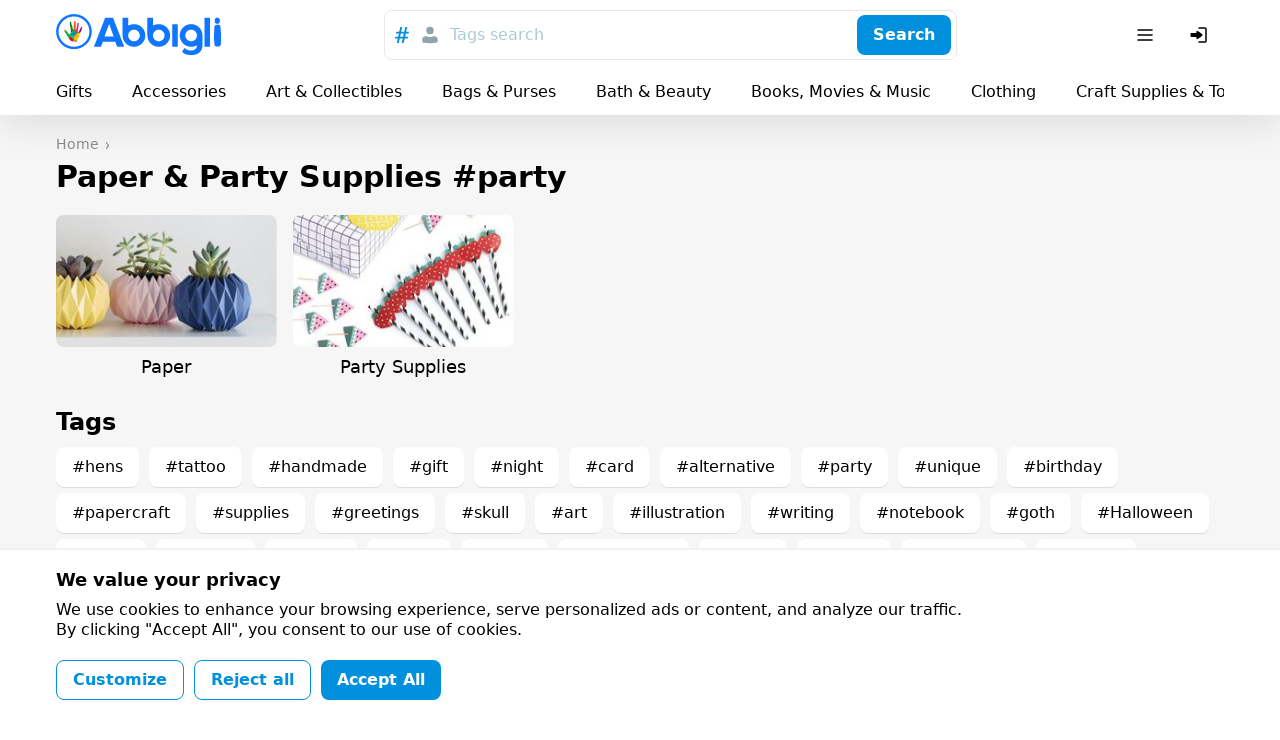

--- FILE ---
content_type: text/html; charset=utf-8
request_url: https://abbigli.com/paper-party-supplies?tag=party
body_size: 47522
content:

    <!DOCTYPE html>
    <html><head><meta charSet="UTF-8"/><meta name="viewport" content="width=device-width,initial-scale=1.0"/><link rel="icon" href="/images/favicon.ico" type="image/x-icon"/><title>Paper &amp; Party Supplies Ideas. Find the perfect Paper &amp; Party Supplies gift — Abbigli.com</title><meta name="description" content="Trying to find the most interesting Paper &amp; Party Supplies gifts on Abbigli? Send Paper &amp; Party Supplies gifts for every occasion and recipient. Thousands of expertly personalized unique gifts and ide"/><link rel="stylesheet" href="/assets/common.7cfac9a9c686913b2fd2.css"/><link rel="stylesheet" href="/assets/Category.fe9d47b056d0b701bc89.css"/><link rel="stylesheet" href="/assets/GdprBannerStyles.951b1509ba7c6a1b93e4.css"/></head><body><div class="app"><div class="hydro " data-id="1"><div class="T9h6NqbnWEngkFynUzwZ"><div class="OjJHGb3cNZNzRSHEp_g4 Tnrr0LPuCsoImvZCc0PU"><a class="nMAHuwFYE42jEyx6plCY FoC9GduD3eC0SXXJc4xW" href="/"><span class="iRHkZKOruc8InMdLeCT3"></span><span class="_POVQiMlZTAL0VXL3fPV"></span></a><div class="flex flex-grow justify-center md:px-20"><div class="hz1MHtQjbepeUiU3h4Os"><div class="fhqGkLO0AJyKpmQGZeDw w-full"><div class="tcoaMFb2VFMb7sGkIOy5 cz7oYbHa6wjJtAaAGz2Q"><div class="RvaVczwgD9rhozRFx3wJ space-x-2"><button class="eXXHOSbhLHAcTddp2aTj scs5GLCOwCk3puVQ4RTN" name="tags"><svg width="24" height="24" viewBox="0 0 24 24" xmlns="http://www.w3.org/2000/svg"><g fill="none" fill-rule="evenodd"><path d="M0 0h24v24H0z"></path><path d="m18.99 8.698-.384 1.71h-2.794l-.714 3.368h3.053l-.432 1.709H14.74L13.731 20h-1.959l.985-4.516h-2.98L8.817 20H6.858l.962-4.516H5l.344-1.709h2.858l.678-3.367H5.875l.356-1.71h3.006L10.221 4h1.984l-.975 4.698h2.981L15.222 4h1.942l-.983 4.698h2.809Zm-5.125 1.71h-3.004l-.737 3.367h3.016l.725-3.367Z" fill="currentColor" fill-rule="nonzero"></path></g></svg></button><button class="eXXHOSbhLHAcTddp2aTj" name="users"><svg width="24" height="24" viewBox="0 0 24 24" fill="none" xmlns="http://www.w3.org/2000/svg"><path d="M12 3.75a3.75 3.75 0 1 0 0 7.5 3.75 3.75 0 0 0 0-7.5ZM8 13.25A3.75 3.75 0 0 0 4.25 17v1.188c0 .754.546 1.396 1.29 1.517 4.278.699 8.642.699 12.92 0a1.537 1.537 0 0 0 1.29-1.517V17A3.75 3.75 0 0 0 16 13.25h-.34c-.185 0-.369.03-.544.086l-.866.283a7.251 7.251 0 0 1-4.5 0l-.866-.283a1.752 1.752 0 0 0-.543-.086H8Z" fill="currentColor"></path></svg></button></div></div><button class="iUVol7SyUndO8xyzUlCW h-xm w-full xFANYjNZzafU9u9evG6u" id="headlessui-combobox-button-undefined" type="button" tabindex="-1" aria-haspopup="true" aria-expanded="false">Tags search</button><div class="tcoaMFb2VFMb7sGkIOy5 nwgVZy2X_ax4zmp8moEw LluDEbIssftII0xRnTg4 pr-3"><button class="BEDAoEedWrHP9skkI8AN hVX9VVYD155Ret36Ot8d MnjMNSyLkhl1eSUWz9yj" type="button"><div class="kxSiVeqoMLOzcn2yZCpQ">Search</div></button></div></div></div></div><div class="Cgh9Xo0WtdWFkUgn9un5 space-x-2"><div class="DkClASABTO8FcLvRHrOk"><button class="zBkZKgRO9Erc7jBXaP2P rounded-m" id="headlessui-menu-button-undefined" type="button" aria-haspopup="true" aria-expanded="false"><svg width="24" height="24" viewBox="0 0 24 24" fill="none" xmlns="http://www.w3.org/2000/svg"><path fill-rule="evenodd" clip-rule="evenodd" d="M19.75 12a.75.75 0 0 0-.75-.75H5a.75.75 0 0 0 0 1.5h14a.75.75 0 0 0 .75-.75ZM19.75 7a.75.75 0 0 0-.75-.75H5a.75.75 0 0 0 0 1.5h14a.75.75 0 0 0 .75-.75ZM19.75 17a.75.75 0 0 0-.75-.75H5a.75.75 0 0 0 0 1.5h14a.75.75 0 0 0 .75-.75Z" fill="currentColor"></path></svg></button></div><button class="zBkZKgRO9Erc7jBXaP2P rounded-m md:hidden"><svg width="24" height="24" viewBox="0 0 24 24" fill="none" xmlns="http://www.w3.org/2000/svg"><path fill-rule="evenodd" clip-rule="evenodd" d="M14.385 15.446a6.751 6.751 0 1 1 1.06-1.06l5.156 5.155a.75.75 0 0 1-1.06 1.06l-5.156-5.155ZM6.46 13.884a5.25 5.25 0 1 1 7.43-.005l-.005.005-.005.004a5.25 5.25 0 0 1-7.42-.004Z" fill="currentColor"></path></svg></button><button class="zBkZKgRO9Erc7jBXaP2P rounded-m"><svg width="24" height="24" viewBox="0 0 24 24" fill="none" xmlns="http://www.w3.org/2000/svg"><path d="M11.25 19a.75.75 0 0 1 .75-.75h6a.25.25 0 0 0 .25-.25V6a.25.25 0 0 0-.25-.25h-6a.75.75 0 0 1 0-1.5h6c.966 0 1.75.784 1.75 1.75v12A1.75 1.75 0 0 1 18 19.75h-6a.75.75 0 0 1-.75-.75Z" fill="currentColor"></path><path d="M3.5 13.115a1 1 0 0 0 1 1h4.856c.023.356.052.71.086 1.066l.03.305a.718.718 0 0 0 1.025.578 16.844 16.844 0 0 0 4.884-3.539l.03-.031a.721.721 0 0 0 0-.998l-.03-.031a16.842 16.842 0 0 0-4.884-3.539.718.718 0 0 0-1.025.578l-.03.305c-.034.355-.063.71-.086 1.066H4.5a1 1 0 0 0-1 1v2.24Z" fill="currentColor"></path></svg></button></div></div><div class="boS6JvXm4ivSTVxVx2Ua"><div class="OjJHGb3cNZNzRSHEp_g4"><div class="nWGCJhqOxyt5nAEIOsnJ py-5 full-width lg:full-width-0"><div class="PsQasIKLuDbeoaylrBWd"><div class="KIu4wqc0R7js_Hqk5Ozg space-x-10 lg:space-x-20 px-8 md:px-10 lg:px-0"><a class="nMAHuwFYE42jEyx6plCY DKTAtT5LR2iLSVvt1ei4" href="/gifts">Gifts</a><a class="nMAHuwFYE42jEyx6plCY DKTAtT5LR2iLSVvt1ei4" href="/accessories">Accessories</a><a class="nMAHuwFYE42jEyx6plCY DKTAtT5LR2iLSVvt1ei4" href="/art-collectibles">Art &amp; Collectibles</a><a class="nMAHuwFYE42jEyx6plCY DKTAtT5LR2iLSVvt1ei4" href="/bags-purses">Bags &amp; Purses</a><a class="nMAHuwFYE42jEyx6plCY DKTAtT5LR2iLSVvt1ei4" href="/bath-beauty">Bath &amp; Beauty</a><a class="nMAHuwFYE42jEyx6plCY DKTAtT5LR2iLSVvt1ei4" href="/books-movies-music">Books, Movies &amp; Music</a><a class="nMAHuwFYE42jEyx6plCY DKTAtT5LR2iLSVvt1ei4" href="/clothing">Clothing</a><a class="nMAHuwFYE42jEyx6plCY DKTAtT5LR2iLSVvt1ei4" href="/craft-supplies-tools">Craft Supplies &amp; Tools</a><a class="nMAHuwFYE42jEyx6plCY DKTAtT5LR2iLSVvt1ei4" href="/electronics-accessories">Electronics &amp; Accessories</a><a class="nMAHuwFYE42jEyx6plCY DKTAtT5LR2iLSVvt1ei4" href="/home-living">Home &amp; Living</a><a class="nMAHuwFYE42jEyx6plCY DKTAtT5LR2iLSVvt1ei4" href="/jewelry">Jewelry</a><a class="nMAHuwFYE42jEyx6plCY DKTAtT5LR2iLSVvt1ei4" href="/paper-party-supplies">Paper &amp; Party Supplies</a><a class="nMAHuwFYE42jEyx6plCY DKTAtT5LR2iLSVvt1ei4" href="/pet-supplies">Pet Supplies</a><a class="nMAHuwFYE42jEyx6plCY DKTAtT5LR2iLSVvt1ei4" href="/shoes">Shoes</a><a class="nMAHuwFYE42jEyx6plCY DKTAtT5LR2iLSVvt1ei4" href="/toys-games">Toys &amp; Games</a><a class="nMAHuwFYE42jEyx6plCY DKTAtT5LR2iLSVvt1ei4" href="/weddings">Weddings</a><div class="pl-2"></div></div></div></div></div></div></div></div><div class="app__content"><div class="OjJHGb3cNZNzRSHEp_g4 py-10"><ul itemscope="" itemType="http://schema.org/BreadcrumbList"><li class="yG_qQjoiJR682pXN0u7q" itemType="http://schema.org/ListItem" itemProp="itemListElement" itemscope=""><a class="nMAHuwFYE42jEyx6plCY VMdkZ2fTUg2M6HspsLyY" href="/"><span itemProp="name">Home</span><meta itemProp="position" content="1"/></a></li></ul><div><h1 class="text-xm font-bold mb-5 lg:text-l lg:mb-10">Paper &amp; Party Supplies #party</h1></div><div class="row mb-5 row-lg-15"><div class="Lpp4X2eVrl_7_WY9vv7r col-xs-6 col-sm-4 col-md-3 col-lg-3"><div class="xIOMP5R3olmN7WP1XrmC w-full mb-3 mb-5 lg:mb-10"><div class="XUuhqEebFqBINOk83Dg8"><div class="LVf4Qnn2oi7M62yCEvPQ"></div><img class="TR9TwB325oZJtHs8qITA uqMuFSGm0_46oWLWEoro" alt="Paper" src="https://abbigli.com/thumbs/unsafe/240x154/https://abbigli.com/thumbs/ei0oAXTCC3qSylF15AgP9yuvTyE=/a8836950075a4907af233ad3d9f5d45d"/></div><h2 class="undefined text-s md:text-m text-center mt-2 md:mt-5">Paper</h2><a class="nMAHuwFYE42jEyx6plCY oyqL9anEaTizk9iphNKq" href="/paper-party-supplies/paper"></a></div></div><div class="Lpp4X2eVrl_7_WY9vv7r col-xs-6 col-sm-4 col-md-3 col-lg-3"><div class="xIOMP5R3olmN7WP1XrmC w-full mb-3 mb-5 lg:mb-10"><div class="XUuhqEebFqBINOk83Dg8"><div class="LVf4Qnn2oi7M62yCEvPQ"></div><img class="TR9TwB325oZJtHs8qITA uqMuFSGm0_46oWLWEoro" alt="Party Supplies" src="https://abbigli.com/thumbs/unsafe/240x154/https://abbigli.com/thumbs/O9G6xh8lSXi5Mc8S9zQDdGu9KC4=/22cd769107da4b4381ad526654080419"/></div><h2 class="undefined text-s md:text-m text-center mt-2 md:mt-5">Party Supplies</h2><a class="nMAHuwFYE42jEyx6plCY oyqL9anEaTizk9iphNKq" href="/paper-party-supplies/party-supplies"></a></div></div></div><div class="mb-5"><h2 class="text-m font-bold mb-5 lg:text-xm">Tags</h2><div class="lp9MNE543yBZQ2Mr5dvs"><a class="nMAHuwFYE42jEyx6plCY GFV9hI5WupxOSKAQjdF8 mb-3 mr-5" href="/paper-party-supplies?tag=hens">#hens</a><a class="nMAHuwFYE42jEyx6plCY GFV9hI5WupxOSKAQjdF8 mb-3 mr-5" href="/paper-party-supplies?tag=tattoo">#tattoo</a><a class="nMAHuwFYE42jEyx6plCY GFV9hI5WupxOSKAQjdF8 mb-3 mr-5" href="/paper-party-supplies?tag=handmade">#handmade</a><a class="nMAHuwFYE42jEyx6plCY GFV9hI5WupxOSKAQjdF8 mb-3 mr-5" href="/paper-party-supplies?tag=gift">#gift</a><a class="nMAHuwFYE42jEyx6plCY GFV9hI5WupxOSKAQjdF8 mb-3 mr-5" href="/paper-party-supplies?tag=night">#night</a><a class="nMAHuwFYE42jEyx6plCY GFV9hI5WupxOSKAQjdF8 mb-3 mr-5" href="/paper-party-supplies?tag=card">#card</a><a class="nMAHuwFYE42jEyx6plCY GFV9hI5WupxOSKAQjdF8 mb-3 mr-5" href="/paper-party-supplies?tag=alternative">#alternative</a><a class="nMAHuwFYE42jEyx6plCY GFV9hI5WupxOSKAQjdF8 mb-3 mr-5" href="/paper-party-supplies?tag=party">#party</a><a class="nMAHuwFYE42jEyx6plCY GFV9hI5WupxOSKAQjdF8 mb-3 mr-5" href="/paper-party-supplies?tag=unique">#unique</a><a class="nMAHuwFYE42jEyx6plCY GFV9hI5WupxOSKAQjdF8 mb-3 mr-5" href="/paper-party-supplies?tag=birthday">#birthday</a><a class="nMAHuwFYE42jEyx6plCY GFV9hI5WupxOSKAQjdF8 mb-3 mr-5" href="/paper-party-supplies?tag=papercraft">#papercraft</a><a class="nMAHuwFYE42jEyx6plCY GFV9hI5WupxOSKAQjdF8 mb-3 mr-5" href="/paper-party-supplies?tag=supplies">#supplies</a><a class="nMAHuwFYE42jEyx6plCY GFV9hI5WupxOSKAQjdF8 mb-3 mr-5" href="/paper-party-supplies?tag=greetings">#greetings</a><a class="nMAHuwFYE42jEyx6plCY GFV9hI5WupxOSKAQjdF8 mb-3 mr-5" href="/paper-party-supplies?tag=skull">#skull</a><a class="nMAHuwFYE42jEyx6plCY GFV9hI5WupxOSKAQjdF8 mb-3 mr-5" href="/paper-party-supplies?tag=art">#art</a><a class="nMAHuwFYE42jEyx6plCY GFV9hI5WupxOSKAQjdF8 mb-3 mr-5" href="/paper-party-supplies?tag=illustration">#illustration</a><a class="nMAHuwFYE42jEyx6plCY GFV9hI5WupxOSKAQjdF8 mb-3 mr-5" href="/paper-party-supplies?tag=writing">#writing</a><a class="nMAHuwFYE42jEyx6plCY GFV9hI5WupxOSKAQjdF8 mb-3 mr-5" href="/paper-party-supplies?tag=notebook">#notebook</a><a class="nMAHuwFYE42jEyx6plCY GFV9hI5WupxOSKAQjdF8 mb-3 mr-5" href="/paper-party-supplies?tag=goth">#goth</a><a class="nMAHuwFYE42jEyx6plCY GFV9hI5WupxOSKAQjdF8 mb-3 mr-5" href="/paper-party-supplies?tag=Halloween">#Halloween</a><a class="nMAHuwFYE42jEyx6plCY GFV9hI5WupxOSKAQjdF8 mb-3 mr-5" href="/paper-party-supplies?tag=sugar">#sugar</a><a class="nMAHuwFYE42jEyx6plCY GFV9hI5WupxOSKAQjdF8 mb-3 mr-5" href="/paper-party-supplies?tag=games">#games</a><a class="nMAHuwFYE42jEyx6plCY GFV9hI5WupxOSKAQjdF8 mb-3 mr-5" href="/paper-party-supplies?tag=paper">#paper</a><a class="nMAHuwFYE42jEyx6plCY GFV9hI5WupxOSKAQjdF8 mb-3 mr-5" href="/paper-party-supplies?tag=book">#book</a><a class="nMAHuwFYE42jEyx6plCY GFV9hI5WupxOSKAQjdF8 mb-3 mr-5" href="/paper-party-supplies?tag=ideas">#ideas</a><a class="nMAHuwFYE42jEyx6plCY GFV9hI5WupxOSKAQjdF8 mb-3 mr-5" href="/paper-party-supplies?tag=decoration">#decoration</a><a class="nMAHuwFYE42jEyx6plCY GFV9hI5WupxOSKAQjdF8 mb-3 mr-5" href="/paper-party-supplies?tag=weed">#weed</a><a class="nMAHuwFYE42jEyx6plCY GFV9hI5WupxOSKAQjdF8 mb-3 mr-5" href="/paper-party-supplies?tag=cheap">#cheap</a><a class="nMAHuwFYE42jEyx6plCY GFV9hI5WupxOSKAQjdF8 mb-3 mr-5" href="/paper-party-supplies?tag=sugarskull">#sugarskull</a><a class="nMAHuwFYE42jEyx6plCY GFV9hI5WupxOSKAQjdF8 mb-3 mr-5" href="/paper-party-supplies?tag=journal">#journal</a><a class="nMAHuwFYE42jEyx6plCY GFV9hI5WupxOSKAQjdF8 mb-3 mr-5" href="/paper-party-supplies?tag=first">#first</a><a class="nMAHuwFYE42jEyx6plCY GFV9hI5WupxOSKAQjdF8 mb-3 mr-5" href="/paper-party-supplies?tag=rockabilly">#rockabilly</a><a class="nMAHuwFYE42jEyx6plCY GFV9hI5WupxOSKAQjdF8 mb-3 mr-5" href="/paper-party-supplies?tag=cards">#cards</a><a class="nMAHuwFYE42jEyx6plCY GFV9hI5WupxOSKAQjdF8 mb-3 mr-5" href="/paper-party-supplies?tag=bachelorette">#bachelorette</a><a class="nMAHuwFYE42jEyx6plCY GFV9hI5WupxOSKAQjdF8 mb-3 mr-5" href="/paper-party-supplies?tag=clay">#clay</a><a class="nMAHuwFYE42jEyx6plCY GFV9hI5WupxOSKAQjdF8 mb-3 mr-5" href="/paper-party-supplies?tag=one">#one</a><a class="nMAHuwFYE42jEyx6plCY GFV9hI5WupxOSKAQjdF8 mb-3 mr-5" href="/paper-party-supplies?tag=chair">#chair</a><a class="nMAHuwFYE42jEyx6plCY GFV9hI5WupxOSKAQjdF8 mb-3 mr-5" href="/paper-party-supplies?tag=unusual">#unusual</a><a class="nMAHuwFYE42jEyx6plCY GFV9hI5WupxOSKAQjdF8 mb-3 mr-5" href="/paper-party-supplies?tag=girl">#girl</a><a class="nMAHuwFYE42jEyx6plCY GFV9hI5WupxOSKAQjdF8 mb-3 mr-5" href="/paper-party-supplies?tag=cake">#cake</a><a class="nMAHuwFYE42jEyx6plCY GFV9hI5WupxOSKAQjdF8 mb-3 mr-5" href="/paper-party-supplies?tag=making">#making</a><a class="nMAHuwFYE42jEyx6plCY GFV9hI5WupxOSKAQjdF8 mb-3 mr-5" href="/paper-party-supplies?tag=garden">#garden</a><a class="nMAHuwFYE42jEyx6plCY GFV9hI5WupxOSKAQjdF8 mb-3 mr-5" href="/paper-party-supplies?tag=gifts">#gifts</a><a class="nMAHuwFYE42jEyx6plCY GFV9hI5WupxOSKAQjdF8 mb-3 mr-5" href="/paper-party-supplies?tag=green">#green</a><a class="nMAHuwFYE42jEyx6plCY GFV9hI5WupxOSKAQjdF8 mb-3 mr-5" href="/paper-party-supplies?tag=house">#house</a><a class="nMAHuwFYE42jEyx6plCY GFV9hI5WupxOSKAQjdF8 mb-3 mr-5" href="/paper-party-supplies?tag=shoes">#shoes</a><a class="nMAHuwFYE42jEyx6plCY GFV9hI5WupxOSKAQjdF8 mb-3 mr-5" href="/paper-party-supplies?tag=horseshoe">#horseshoe</a><a class="nMAHuwFYE42jEyx6plCY GFV9hI5WupxOSKAQjdF8 mb-3 mr-5" href="/paper-party-supplies?tag=shower">#shower</a><a class="nMAHuwFYE42jEyx6plCY GFV9hI5WupxOSKAQjdF8 mb-3 mr-5" href="/paper-party-supplies?tag=natural">#natural</a><a class="nMAHuwFYE42jEyx6plCY GFV9hI5WupxOSKAQjdF8 mb-3 mr-5" href="/paper-party-supplies?tag=wall">#wall</a></div></div><div class="row md:mb-10"><div class="col-xs-6 col-md-4 col-lg-3"><div class="kxvCnZ9eKoAqcJ0Y0UYp w-full"><a class="nMAHuwFYE42jEyx6plCY N6lCKB8u7nysR3pLAJ2c" href="/post/delightful-marshmallow-willies-for-hens-partypecka-products-5586"></a><div class="prS6rk9NVQ0BHDQesB2s"><div class="GsHVJu7ORoGOt889p4hG"></div><img class="TR9TwB325oZJtHs8qITA pQQHH6bOoT5VolmWBwYE lazyload" data-src="https://abbigli.com/thumbs/unsafe/360x250/https://abbigli.com/thumbs/rcOKRkphl90elfypHmo8DxDtuHQ=/b909ca25ddfc4dcd9ed7433c305182b9" alt="Delightful Marshmallow Willies For Hens Party/Pecka Products"/></div><div class="pYCo1YBncEiT9VZ1yatJ flex space-x-2"><div class="hydro " data-id="2"><button class="xelLV2DV_ZiX41nj7HAD MkuAUT_3u0ag6pUnlnrQ"><svg width="24" height="24" viewBox="0 0 24 24" fill="none" xmlns="http://www.w3.org/2000/svg" class="lsgBWSlpBfUs6eu0iWo6"><path d="M8.4 5.25c-2.78 0-5.15 2.08-5.15 4.78 0 1.863.872 3.431 2.028 4.73 1.153 1.295 2.64 2.382 3.983 3.292l2.319 1.57a.75.75 0 0 0 .84 0l2.319-1.57c1.344-.91 2.83-1.997 3.982-3.292 1.157-1.299 2.029-2.867 2.029-4.73 0-2.7-2.37-4.78-5.15-4.78-1.434 0-2.695.672-3.6 1.542-.905-.87-2.167-1.542-3.6-1.542Z" fill="currentColor"></path></svg></button></div></div><div class="p-3 lg:p-5"><div class="kcidQ3fLmr1HLpscv0rl mb-3"><svg width="24" height="24" viewBox="0 0 24 24" xmlns="http://www.w3.org/2000/svg"><g fill="none" fill-rule="evenodd"><path d="M0 0h24v24H0z"></path><path d="M21.253 10.173h-4.58c-.037-.073-.037-.182-.112-.254L12.619 4.29c-.037-.072-.112-.108-.187-.181l-.038-.036c-.075 0-.15-.037-.263-.073h-.3c-.075.036-.188.036-.263.109l-.037.036c-.075.037-.113.11-.188.182L7.44 9.919c-.037.072-.075.181-.113.254h-4.58c-.487 0-.863.472-.713.908l2.778 9.077c.075.29.376.509.714.509h12.95c.338 0 .601-.218.714-.509l2.778-9.077c.15-.436-.226-.908-.714-.908Zm-9.272-4.176 2.928 4.176H9.053l2.928-4.176Zm0 11.656c-1.314 0-2.365-1.017-2.365-2.288 0-1.27 1.051-2.287 2.365-2.287 1.314 0 2.365 1.016 2.365 2.287s-1.05 2.288-2.365 2.288Z" fill="#007EC2" fill-rule="nonzero"></path></g></svg><span class="text-s truncate ml-3">Delightful Marshmallow Willies For Hens Party/Pecka Products</span></div><div class="SWkH5wl8H_D9NjBgNaWT"><div class="VyDV9PPb6PXVbYFZ22Xg mr-3 lg:mr-5"><div class="MBo9Uk4_Oy61AIjyqWA8 meKi1Gd6PfBvXGU5h0Xg rounded-full mr-3"><img class="TR9TwB325oZJtHs8qITA TfnANX9HoQSIixZQgl4w lazyload" data-src="https://abbigli.com/thumbs/unsafe/80x80/https://abbigli.com/thumbs/xgGu7J-MQ4SklWYo6BjkMbEwT4w=/afd9c8030c9b4720a7326248f014c3e4" alt=""/></div><div class="truncate text-xs text-gray-text">Pecka Products</div></div><div class="Let3FnXDLsykLBfquDwv text-xs lg:text-sm">$ 12.95</div></div></div></div></div><div class="col-xs-6 col-md-4 col-lg-3"><div class="kxvCnZ9eKoAqcJ0Y0UYp w-full"><a class="nMAHuwFYE42jEyx6plCY N6lCKB8u7nysR3pLAJ2c" href="/post/grab-your-pack-of-purple-willy-straws-from-pecka-products-5570"></a><div class="prS6rk9NVQ0BHDQesB2s"><div class="GsHVJu7ORoGOt889p4hG"></div><img class="TR9TwB325oZJtHs8qITA pQQHH6bOoT5VolmWBwYE lazyload" data-src="https://abbigli.com/thumbs/unsafe/360x250/https://abbigli.com/thumbs/NIq9nCbcNvYAnvSMwInmA7eD8Hg=/99b18e0c4dcc4e17a7a1c7e449f1c0c4" alt="Grab Your Pack Of Purple Willy Straws From Pecka Products"/></div><div class="pYCo1YBncEiT9VZ1yatJ flex space-x-2"><div class="hydro " data-id="3"><button class="xelLV2DV_ZiX41nj7HAD MkuAUT_3u0ag6pUnlnrQ"><svg width="24" height="24" viewBox="0 0 24 24" fill="none" xmlns="http://www.w3.org/2000/svg" class="lsgBWSlpBfUs6eu0iWo6"><path d="M8.4 5.25c-2.78 0-5.15 2.08-5.15 4.78 0 1.863.872 3.431 2.028 4.73 1.153 1.295 2.64 2.382 3.983 3.292l2.319 1.57a.75.75 0 0 0 .84 0l2.319-1.57c1.344-.91 2.83-1.997 3.982-3.292 1.157-1.299 2.029-2.867 2.029-4.73 0-2.7-2.37-4.78-5.15-4.78-1.434 0-2.695.672-3.6 1.542-.905-.87-2.167-1.542-3.6-1.542Z" fill="currentColor"></path></svg></button></div></div><div class="p-3 lg:p-5"><div class="kcidQ3fLmr1HLpscv0rl mb-3"><svg width="24" height="24" viewBox="0 0 24 24" xmlns="http://www.w3.org/2000/svg"><g fill="none" fill-rule="evenodd"><path d="M0 0h24v24H0z"></path><path d="M21.253 10.173h-4.58c-.037-.073-.037-.182-.112-.254L12.619 4.29c-.037-.072-.112-.108-.187-.181l-.038-.036c-.075 0-.15-.037-.263-.073h-.3c-.075.036-.188.036-.263.109l-.037.036c-.075.037-.113.11-.188.182L7.44 9.919c-.037.072-.075.181-.113.254h-4.58c-.487 0-.863.472-.713.908l2.778 9.077c.075.29.376.509.714.509h12.95c.338 0 .601-.218.714-.509l2.778-9.077c.15-.436-.226-.908-.714-.908Zm-9.272-4.176 2.928 4.176H9.053l2.928-4.176Zm0 11.656c-1.314 0-2.365-1.017-2.365-2.288 0-1.27 1.051-2.287 2.365-2.287 1.314 0 2.365 1.016 2.365 2.287s-1.05 2.288-2.365 2.288Z" fill="#007EC2" fill-rule="nonzero"></path></g></svg><span class="text-s truncate ml-3">Grab Your Pack Of Purple Willy Straws From Pecka Products</span></div><div class="SWkH5wl8H_D9NjBgNaWT"><div class="VyDV9PPb6PXVbYFZ22Xg mr-3 lg:mr-5"><div class="MBo9Uk4_Oy61AIjyqWA8 meKi1Gd6PfBvXGU5h0Xg rounded-full mr-3"><img class="TR9TwB325oZJtHs8qITA TfnANX9HoQSIixZQgl4w lazyload" data-src="https://abbigli.com/thumbs/unsafe/80x80/https://abbigli.com/thumbs/xgGu7J-MQ4SklWYo6BjkMbEwT4w=/afd9c8030c9b4720a7326248f014c3e4" alt=""/></div><div class="truncate text-xs text-gray-text">Pecka Products</div></div><div class="Let3FnXDLsykLBfquDwv text-xs lg:text-sm">$ 8.95</div></div></div></div></div><div class="col-xs-6 col-md-4 col-lg-3"><div class="kxvCnZ9eKoAqcJ0Y0UYp w-full"><a class="nMAHuwFYE42jEyx6plCY N6lCKB8u7nysR3pLAJ2c" href="/post/hens-party-supplies-hen-night-willy-drinking-bottle-5378"></a><div class="prS6rk9NVQ0BHDQesB2s"><div class="GsHVJu7ORoGOt889p4hG"></div><img class="TR9TwB325oZJtHs8qITA pQQHH6bOoT5VolmWBwYE lazyload" data-src="https://abbigli.com/thumbs/unsafe/360x250/https://abbigli.com/thumbs/f9BZDKQB4Iom3Tot8Lx42fGRcE8=/61ae6aa96e694fbcb941d0545afb90d4" alt="Hens Party Supplies | Hen Night Willy Drinking Bottle"/></div><div class="pYCo1YBncEiT9VZ1yatJ flex space-x-2"><div class="hydro " data-id="4"><button class="xelLV2DV_ZiX41nj7HAD MkuAUT_3u0ag6pUnlnrQ"><svg width="24" height="24" viewBox="0 0 24 24" fill="none" xmlns="http://www.w3.org/2000/svg" class="lsgBWSlpBfUs6eu0iWo6"><path d="M8.4 5.25c-2.78 0-5.15 2.08-5.15 4.78 0 1.863.872 3.431 2.028 4.73 1.153 1.295 2.64 2.382 3.983 3.292l2.319 1.57a.75.75 0 0 0 .84 0l2.319-1.57c1.344-.91 2.83-1.997 3.982-3.292 1.157-1.299 2.029-2.867 2.029-4.73 0-2.7-2.37-4.78-5.15-4.78-1.434 0-2.695.672-3.6 1.542-.905-.87-2.167-1.542-3.6-1.542Z" fill="currentColor"></path></svg></button></div></div><div class="p-3 lg:p-5"><div class="kcidQ3fLmr1HLpscv0rl mb-3"><svg width="24" height="24" viewBox="0 0 24 24" xmlns="http://www.w3.org/2000/svg"><g fill="none" fill-rule="evenodd"><path d="M0 0h24v24H0z"></path><path d="M21.253 10.173h-4.58c-.037-.073-.037-.182-.112-.254L12.619 4.29c-.037-.072-.112-.108-.187-.181l-.038-.036c-.075 0-.15-.037-.263-.073h-.3c-.075.036-.188.036-.263.109l-.037.036c-.075.037-.113.11-.188.182L7.44 9.919c-.037.072-.075.181-.113.254h-4.58c-.487 0-.863.472-.713.908l2.778 9.077c.075.29.376.509.714.509h12.95c.338 0 .601-.218.714-.509l2.778-9.077c.15-.436-.226-.908-.714-.908Zm-9.272-4.176 2.928 4.176H9.053l2.928-4.176Zm0 11.656c-1.314 0-2.365-1.017-2.365-2.288 0-1.27 1.051-2.287 2.365-2.287 1.314 0 2.365 1.016 2.365 2.287s-1.05 2.288-2.365 2.288Z" fill="#007EC2" fill-rule="nonzero"></path></g></svg><span class="text-s truncate ml-3">Hens Party Supplies | Hen Night Willy Drinking Bottle</span></div><div class="SWkH5wl8H_D9NjBgNaWT"><div class="VyDV9PPb6PXVbYFZ22Xg mr-3 lg:mr-5"><div class="MBo9Uk4_Oy61AIjyqWA8 meKi1Gd6PfBvXGU5h0Xg rounded-full mr-3"><img class="TR9TwB325oZJtHs8qITA TfnANX9HoQSIixZQgl4w lazyload" data-src="https://abbigli.com/thumbs/unsafe/80x80/https://abbigli.com/thumbs/xgGu7J-MQ4SklWYo6BjkMbEwT4w=/afd9c8030c9b4720a7326248f014c3e4" alt=""/></div><div class="truncate text-xs text-gray-text">Pecka Products</div></div><div class="Let3FnXDLsykLBfquDwv text-xs lg:text-sm">$ 8.95</div></div></div></div></div><div class="col-xs-6 col-md-4 col-lg-3"><div class="kxvCnZ9eKoAqcJ0Y0UYp w-full"><a class="nMAHuwFYE42jEyx6plCY N6lCKB8u7nysR3pLAJ2c" href="/post/diamond-ring-glass-tags-for-hens-nights-pecka-products-5377"></a><div class="prS6rk9NVQ0BHDQesB2s"><div class="GsHVJu7ORoGOt889p4hG"></div><img class="TR9TwB325oZJtHs8qITA pQQHH6bOoT5VolmWBwYE lazyload" data-src="https://abbigli.com/thumbs/unsafe/360x250/https://abbigli.com/thumbs/73nF9A_2Z2E9biQLaWKmLznArcE=/04496eb7fdc0488684d23b734493c516" alt="Diamond Ring Glass Tags For Hens Nights |Pecka Products"/></div><div class="pYCo1YBncEiT9VZ1yatJ flex space-x-2"><div class="hydro " data-id="5"><button class="xelLV2DV_ZiX41nj7HAD MkuAUT_3u0ag6pUnlnrQ"><svg width="24" height="24" viewBox="0 0 24 24" fill="none" xmlns="http://www.w3.org/2000/svg" class="lsgBWSlpBfUs6eu0iWo6"><path d="M8.4 5.25c-2.78 0-5.15 2.08-5.15 4.78 0 1.863.872 3.431 2.028 4.73 1.153 1.295 2.64 2.382 3.983 3.292l2.319 1.57a.75.75 0 0 0 .84 0l2.319-1.57c1.344-.91 2.83-1.997 3.982-3.292 1.157-1.299 2.029-2.867 2.029-4.73 0-2.7-2.37-4.78-5.15-4.78-1.434 0-2.695.672-3.6 1.542-.905-.87-2.167-1.542-3.6-1.542Z" fill="currentColor"></path></svg></button></div></div><div class="p-3 lg:p-5"><div class="kcidQ3fLmr1HLpscv0rl mb-3"><svg width="24" height="24" viewBox="0 0 24 24" xmlns="http://www.w3.org/2000/svg"><g fill="none" fill-rule="evenodd"><path d="M0 0h24v24H0z"></path><path d="M21.253 10.173h-4.58c-.037-.073-.037-.182-.112-.254L12.619 4.29c-.037-.072-.112-.108-.187-.181l-.038-.036c-.075 0-.15-.037-.263-.073h-.3c-.075.036-.188.036-.263.109l-.037.036c-.075.037-.113.11-.188.182L7.44 9.919c-.037.072-.075.181-.113.254h-4.58c-.487 0-.863.472-.713.908l2.778 9.077c.075.29.376.509.714.509h12.95c.338 0 .601-.218.714-.509l2.778-9.077c.15-.436-.226-.908-.714-.908Zm-9.272-4.176 2.928 4.176H9.053l2.928-4.176Zm0 11.656c-1.314 0-2.365-1.017-2.365-2.288 0-1.27 1.051-2.287 2.365-2.287 1.314 0 2.365 1.016 2.365 2.287s-1.05 2.288-2.365 2.288Z" fill="#007EC2" fill-rule="nonzero"></path></g></svg><span class="text-s truncate ml-3">Diamond Ring Glass Tags For Hens Nights |Pecka Products</span></div><div class="SWkH5wl8H_D9NjBgNaWT"><div class="VyDV9PPb6PXVbYFZ22Xg mr-3 lg:mr-5"><div class="MBo9Uk4_Oy61AIjyqWA8 meKi1Gd6PfBvXGU5h0Xg rounded-full mr-3"><img class="TR9TwB325oZJtHs8qITA TfnANX9HoQSIixZQgl4w lazyload" data-src="https://abbigli.com/thumbs/unsafe/80x80/https://abbigli.com/thumbs/xgGu7J-MQ4SklWYo6BjkMbEwT4w=/afd9c8030c9b4720a7326248f014c3e4" alt=""/></div><div class="truncate text-xs text-gray-text">Pecka Products</div></div><div class="Let3FnXDLsykLBfquDwv text-xs lg:text-sm">$ 6.95</div></div></div></div></div><div class="col-xs-6 col-md-4 col-lg-3"><div class="kxvCnZ9eKoAqcJ0Y0UYp w-full"><a class="nMAHuwFYE42jEyx6plCY N6lCKB8u7nysR3pLAJ2c" href="/post/gold-bride-headband-hens-night-ideas-at-pecka-products-5363"></a><div class="prS6rk9NVQ0BHDQesB2s"><div class="GsHVJu7ORoGOt889p4hG"></div><img class="TR9TwB325oZJtHs8qITA pQQHH6bOoT5VolmWBwYE lazyload" data-src="https://abbigli.com/thumbs/unsafe/360x250/https://abbigli.com/thumbs/O9FN5Fwx3eOc-HKJwWcloc03OtE=/a787d339583f4db79849a0aa9d7d9e7d" alt="Gold Bride Headband – Hens Night Ideas At Pecka Products"/></div><div class="pYCo1YBncEiT9VZ1yatJ flex space-x-2"><div class="hydro " data-id="6"><button class="xelLV2DV_ZiX41nj7HAD MkuAUT_3u0ag6pUnlnrQ"><svg width="24" height="24" viewBox="0 0 24 24" fill="none" xmlns="http://www.w3.org/2000/svg" class="lsgBWSlpBfUs6eu0iWo6"><path d="M8.4 5.25c-2.78 0-5.15 2.08-5.15 4.78 0 1.863.872 3.431 2.028 4.73 1.153 1.295 2.64 2.382 3.983 3.292l2.319 1.57a.75.75 0 0 0 .84 0l2.319-1.57c1.344-.91 2.83-1.997 3.982-3.292 1.157-1.299 2.029-2.867 2.029-4.73 0-2.7-2.37-4.78-5.15-4.78-1.434 0-2.695.672-3.6 1.542-.905-.87-2.167-1.542-3.6-1.542Z" fill="currentColor"></path></svg></button></div></div><div class="p-3 lg:p-5"><div class="kcidQ3fLmr1HLpscv0rl mb-3"><svg width="24" height="24" viewBox="0 0 24 24" xmlns="http://www.w3.org/2000/svg"><g fill="none" fill-rule="evenodd"><path d="M0 0h24v24H0z"></path><path d="M21.253 10.173h-4.58c-.037-.073-.037-.182-.112-.254L12.619 4.29c-.037-.072-.112-.108-.187-.181l-.038-.036c-.075 0-.15-.037-.263-.073h-.3c-.075.036-.188.036-.263.109l-.037.036c-.075.037-.113.11-.188.182L7.44 9.919c-.037.072-.075.181-.113.254h-4.58c-.487 0-.863.472-.713.908l2.778 9.077c.075.29.376.509.714.509h12.95c.338 0 .601-.218.714-.509l2.778-9.077c.15-.436-.226-.908-.714-.908Zm-9.272-4.176 2.928 4.176H9.053l2.928-4.176Zm0 11.656c-1.314 0-2.365-1.017-2.365-2.288 0-1.27 1.051-2.287 2.365-2.287 1.314 0 2.365 1.016 2.365 2.287s-1.05 2.288-2.365 2.288Z" fill="#007EC2" fill-rule="nonzero"></path></g></svg><span class="text-s truncate ml-3">Gold Bride Headband – Hens Night Ideas At Pecka Products</span></div><div class="SWkH5wl8H_D9NjBgNaWT"><div class="VyDV9PPb6PXVbYFZ22Xg mr-3 lg:mr-5"><div class="MBo9Uk4_Oy61AIjyqWA8 meKi1Gd6PfBvXGU5h0Xg rounded-full mr-3"><img class="TR9TwB325oZJtHs8qITA TfnANX9HoQSIixZQgl4w lazyload" data-src="https://abbigli.com/thumbs/unsafe/80x80/https://abbigli.com/thumbs/xgGu7J-MQ4SklWYo6BjkMbEwT4w=/afd9c8030c9b4720a7326248f014c3e4" alt=""/></div><div class="truncate text-xs text-gray-text">Pecka Products</div></div><div class="Let3FnXDLsykLBfquDwv text-xs lg:text-sm">$ 6.95</div></div></div></div></div><div class="col-xs-6 col-md-4 col-lg-3"><div class="kxvCnZ9eKoAqcJ0Y0UYp w-full"><a class="nMAHuwFYE42jEyx6plCY N6lCKB8u7nysR3pLAJ2c" href="/post/bachelorette-party-games-at-pecka-products-5362"></a><div class="prS6rk9NVQ0BHDQesB2s"><div class="GsHVJu7ORoGOt889p4hG"></div><img class="TR9TwB325oZJtHs8qITA pQQHH6bOoT5VolmWBwYE lazyload" data-src="https://abbigli.com/thumbs/unsafe/360x250/https://abbigli.com/thumbs/Bww6hf9HexR3I0eRZyfPLMkTUnU=/b289d8613de84316916367f6cc98db2b" alt="Bachelorette Party Games At Pecka Products"/></div><div class="pYCo1YBncEiT9VZ1yatJ flex space-x-2"><div class="hydro " data-id="7"><button class="xelLV2DV_ZiX41nj7HAD MkuAUT_3u0ag6pUnlnrQ"><svg width="24" height="24" viewBox="0 0 24 24" fill="none" xmlns="http://www.w3.org/2000/svg" class="lsgBWSlpBfUs6eu0iWo6"><path d="M8.4 5.25c-2.78 0-5.15 2.08-5.15 4.78 0 1.863.872 3.431 2.028 4.73 1.153 1.295 2.64 2.382 3.983 3.292l2.319 1.57a.75.75 0 0 0 .84 0l2.319-1.57c1.344-.91 2.83-1.997 3.982-3.292 1.157-1.299 2.029-2.867 2.029-4.73 0-2.7-2.37-4.78-5.15-4.78-1.434 0-2.695.672-3.6 1.542-.905-.87-2.167-1.542-3.6-1.542Z" fill="currentColor"></path></svg></button></div></div><div class="p-3 lg:p-5"><div class="kcidQ3fLmr1HLpscv0rl mb-3"><svg width="24" height="24" viewBox="0 0 24 24" xmlns="http://www.w3.org/2000/svg"><g fill="none" fill-rule="evenodd"><path d="M0 0h24v24H0z"></path><path d="M21.253 10.173h-4.58c-.037-.073-.037-.182-.112-.254L12.619 4.29c-.037-.072-.112-.108-.187-.181l-.038-.036c-.075 0-.15-.037-.263-.073h-.3c-.075.036-.188.036-.263.109l-.037.036c-.075.037-.113.11-.188.182L7.44 9.919c-.037.072-.075.181-.113.254h-4.58c-.487 0-.863.472-.713.908l2.778 9.077c.075.29.376.509.714.509h12.95c.338 0 .601-.218.714-.509l2.778-9.077c.15-.436-.226-.908-.714-.908Zm-9.272-4.176 2.928 4.176H9.053l2.928-4.176Zm0 11.656c-1.314 0-2.365-1.017-2.365-2.288 0-1.27 1.051-2.287 2.365-2.287 1.314 0 2.365 1.016 2.365 2.287s-1.05 2.288-2.365 2.288Z" fill="#007EC2" fill-rule="nonzero"></path></g></svg><span class="text-s truncate ml-3">Bachelorette Party Games At Pecka Products</span></div><div class="SWkH5wl8H_D9NjBgNaWT"><div class="VyDV9PPb6PXVbYFZ22Xg mr-3 lg:mr-5"><div class="MBo9Uk4_Oy61AIjyqWA8 meKi1Gd6PfBvXGU5h0Xg rounded-full mr-3"><img class="TR9TwB325oZJtHs8qITA TfnANX9HoQSIixZQgl4w lazyload" data-src="https://abbigli.com/thumbs/unsafe/80x80/https://abbigli.com/thumbs/xgGu7J-MQ4SklWYo6BjkMbEwT4w=/afd9c8030c9b4720a7326248f014c3e4" alt=""/></div><div class="truncate text-xs text-gray-text">Pecka Products</div></div><div class="Let3FnXDLsykLBfquDwv text-xs lg:text-sm">$ 6.95</div></div></div></div></div><div class="col-xs-6 col-md-4 col-lg-3"><div class="kxvCnZ9eKoAqcJ0Y0UYp w-full"><a class="nMAHuwFYE42jEyx6plCY N6lCKB8u7nysR3pLAJ2c" href="/post/hens-night-products-hens-party-supplies-5325"></a><div class="prS6rk9NVQ0BHDQesB2s"><div class="GsHVJu7ORoGOt889p4hG"></div><img class="TR9TwB325oZJtHs8qITA pQQHH6bOoT5VolmWBwYE lazyload" data-src="https://abbigli.com/thumbs/unsafe/360x250/https://abbigli.com/thumbs/SQ34Opp7mtiJGQPrXhClxIpntWk=/2a689fdfc054451a95a1fa22b6513561" alt="Hens Night Products | Hens Party Supplies"/></div><div class="pYCo1YBncEiT9VZ1yatJ flex space-x-2"><div class="hydro " data-id="8"><button class="xelLV2DV_ZiX41nj7HAD MkuAUT_3u0ag6pUnlnrQ"><svg width="24" height="24" viewBox="0 0 24 24" fill="none" xmlns="http://www.w3.org/2000/svg" class="lsgBWSlpBfUs6eu0iWo6"><path d="M8.4 5.25c-2.78 0-5.15 2.08-5.15 4.78 0 1.863.872 3.431 2.028 4.73 1.153 1.295 2.64 2.382 3.983 3.292l2.319 1.57a.75.75 0 0 0 .84 0l2.319-1.57c1.344-.91 2.83-1.997 3.982-3.292 1.157-1.299 2.029-2.867 2.029-4.73 0-2.7-2.37-4.78-5.15-4.78-1.434 0-2.695.672-3.6 1.542-.905-.87-2.167-1.542-3.6-1.542Z" fill="currentColor"></path></svg></button></div></div><div class="p-3 lg:p-5"><div class="kcidQ3fLmr1HLpscv0rl mb-3"><svg width="24" height="24" viewBox="0 0 24 24" xmlns="http://www.w3.org/2000/svg"><g fill="none" fill-rule="evenodd"><path d="M0 0h24v24H0z"></path><path d="M21.253 10.173h-4.58c-.037-.073-.037-.182-.112-.254L12.619 4.29c-.037-.072-.112-.108-.187-.181l-.038-.036c-.075 0-.15-.037-.263-.073h-.3c-.075.036-.188.036-.263.109l-.037.036c-.075.037-.113.11-.188.182L7.44 9.919c-.037.072-.075.181-.113.254h-4.58c-.487 0-.863.472-.713.908l2.778 9.077c.075.29.376.509.714.509h12.95c.338 0 .601-.218.714-.509l2.778-9.077c.15-.436-.226-.908-.714-.908Zm-9.272-4.176 2.928 4.176H9.053l2.928-4.176Zm0 11.656c-1.314 0-2.365-1.017-2.365-2.288 0-1.27 1.051-2.287 2.365-2.287 1.314 0 2.365 1.016 2.365 2.287s-1.05 2.288-2.365 2.288Z" fill="#007EC2" fill-rule="nonzero"></path></g></svg><span class="text-s truncate ml-3">Hens Night Products | Hens Party Supplies</span></div><div class="SWkH5wl8H_D9NjBgNaWT"><div class="VyDV9PPb6PXVbYFZ22Xg mr-3 lg:mr-5"><div class="MBo9Uk4_Oy61AIjyqWA8 meKi1Gd6PfBvXGU5h0Xg rounded-full mr-3"><img class="TR9TwB325oZJtHs8qITA TfnANX9HoQSIixZQgl4w lazyload" data-src="https://abbigli.com/thumbs/unsafe/80x80/https://abbigli.com/thumbs/xgGu7J-MQ4SklWYo6BjkMbEwT4w=/afd9c8030c9b4720a7326248f014c3e4" alt=""/></div><div class="truncate text-xs text-gray-text">Pecka Products</div></div><div class="Let3FnXDLsykLBfquDwv text-xs lg:text-sm">$ 4.95</div></div></div></div></div><div class="col-xs-6 col-md-4 col-lg-3"><div class="kxvCnZ9eKoAqcJ0Y0UYp w-full"><a class="nMAHuwFYE42jEyx6plCY N6lCKB8u7nysR3pLAJ2c" href="/post/floral-first-birthday-banner-4227"></a><div class="prS6rk9NVQ0BHDQesB2s"><div class="GsHVJu7ORoGOt889p4hG"></div><img class="TR9TwB325oZJtHs8qITA pQQHH6bOoT5VolmWBwYE lazyload" data-src="https://abbigli.com/thumbs/unsafe/360x250/https://abbigli.com/thumbs/6JgETDc0jFEsZSsicck59YP4n7s=/db21fd3afddb45a88522975204725295" alt="Floral First Birthday Banner"/></div><div class="pYCo1YBncEiT9VZ1yatJ flex space-x-2"><div class="hydro " data-id="9"><button class="xelLV2DV_ZiX41nj7HAD MkuAUT_3u0ag6pUnlnrQ"><svg width="24" height="24" viewBox="0 0 24 24" fill="none" xmlns="http://www.w3.org/2000/svg" class="lsgBWSlpBfUs6eu0iWo6"><path d="M8.4 5.25c-2.78 0-5.15 2.08-5.15 4.78 0 1.863.872 3.431 2.028 4.73 1.153 1.295 2.64 2.382 3.983 3.292l2.319 1.57a.75.75 0 0 0 .84 0l2.319-1.57c1.344-.91 2.83-1.997 3.982-3.292 1.157-1.299 2.029-2.867 2.029-4.73 0-2.7-2.37-4.78-5.15-4.78-1.434 0-2.695.672-3.6 1.542-.905-.87-2.167-1.542-3.6-1.542Z" fill="currentColor"></path></svg></button></div></div><div class="p-3 lg:p-5"><div class="kcidQ3fLmr1HLpscv0rl mb-3"><svg width="24" height="24" viewBox="0 0 24 24" xmlns="http://www.w3.org/2000/svg"><g fill="none" fill-rule="evenodd"><path d="M0 0h24v24H0z"></path><path d="M21.253 10.173h-4.58c-.037-.073-.037-.182-.112-.254L12.619 4.29c-.037-.072-.112-.108-.187-.181l-.038-.036c-.075 0-.15-.037-.263-.073h-.3c-.075.036-.188.036-.263.109l-.037.036c-.075.037-.113.11-.188.182L7.44 9.919c-.037.072-.075.181-.113.254h-4.58c-.487 0-.863.472-.713.908l2.778 9.077c.075.29.376.509.714.509h12.95c.338 0 .601-.218.714-.509l2.778-9.077c.15-.436-.226-.908-.714-.908Zm-9.272-4.176 2.928 4.176H9.053l2.928-4.176Zm0 11.656c-1.314 0-2.365-1.017-2.365-2.288 0-1.27 1.051-2.287 2.365-2.287 1.314 0 2.365 1.016 2.365 2.287s-1.05 2.288-2.365 2.288Z" fill="#007EC2" fill-rule="nonzero"></path></g></svg><span class="text-s truncate ml-3">Floral First Birthday Banner</span></div><div class="SWkH5wl8H_D9NjBgNaWT"><div class="VyDV9PPb6PXVbYFZ22Xg mr-3 lg:mr-5"><div class="MBo9Uk4_Oy61AIjyqWA8 meKi1Gd6PfBvXGU5h0Xg rounded-full mr-3"><img class="TR9TwB325oZJtHs8qITA TfnANX9HoQSIixZQgl4w lazyload" data-src="https://abbigli.com/thumbs/unsafe/80x80/https://abbigli.com/thumbs/yXIokGXnaRAvhPVA_nYJvkr6jL4=/44ee3b5265f94dcaa230a26b9ed1d7e4" alt=""/></div><div class="truncate text-xs text-gray-text">Confetti Love Party</div></div><div class="Let3FnXDLsykLBfquDwv text-xs lg:text-sm">$ 13.50</div></div></div></div></div></div></div></div><div class="X8r2IVshTRhg0G7Xuqjq"><div class="OjJHGb3cNZNzRSHEp_g4 BBqtbh3NLJWFb76uwU2M row"><div class="col-xs-12 col-sm-6 col-md-3 mb-5 md:mb-0"><a class="nMAHuwFYE42jEyx6plCY e7S_8_f5uodS9rAYqcY2" href="/"><span class="r1_BUITpUcsQg_CyqCHA"></span><span class="yQg9j9BbX9WyZMaiIQfx"></span></a><div class="text-secondary-text text-xs">© 2022 Abbigli.com</div></div><div class="col-xs-6 col-md-3"><h4 class="font-bold mb-5">About</h4><div class="mb-2"><a class="nMAHuwFYE42jEyx6plCY" href="/about">About</a></div><div class="mb-2"><a class="nMAHuwFYE42jEyx6plCY" href="/short-terms">Minors Policy</a></div><div class="mb-2"><a class="nMAHuwFYE42jEyx6plCY" href="/agreement">Terms and Conditions</a></div><div class="mb-2"><a class="nMAHuwFYE42jEyx6plCY" href="/policy-privacy">Privacy policy</a></div></div><div class="col-xs-6 col-md-3"><h4 class="font-bold mb-5">Support</h4><div class="mb-2"><a class="nMAHuwFYE42jEyx6plCY" href="/faq">FAQ</a></div><div class="mb-2"><div class="hydro " data-id="10"><button class="nMAHuwFYE42jEyx6plCY">Support</button></div></div></div><div class="col-xs-12 col-sm-6 col-md-3 mt-5 md:mt-0"><div class="RQ74ernnIJI9ta_9n9p4"><a class="ZUz0MnWftsIy_dd54OJe WeB0d7EBDYzy5msJula2 fQb_q7btWCeX3gRLFC0L yvemqEA8hAp3lruLb2Uf" href="https://www.facebook.com/Abbiglicom-your-display-for-outstanding-crafts-and-events-1719846614967924/?fc=f&amp;showPageSuggestions&amp;ref=bookmarks" target="_blank"><span class="Df9BKyv5VNxSgf3spD_D"></span></a><a class="ZUz0MnWftsIy_dd54OJe wopuZgcSk9qqLhyhMQBB fQb_q7btWCeX3gRLFC0L yvemqEA8hAp3lruLb2Uf" href="https://ru.pinterest.com/abbiglicom/" target="_blank"><span class="Df9BKyv5VNxSgf3spD_D"></span></a><a class="ZUz0MnWftsIy_dd54OJe WJrHtO5Iz6cTxAWKCVek fQb_q7btWCeX3gRLFC0L yvemqEA8hAp3lruLb2Uf" href="https://www.youtube.com/channel/UCc_9xmwk6hVaT1IZaMo4f2Q" target="_blank"><span class="Df9BKyv5VNxSgf3spD_D"></span></a></div></div></div></div><div class="hydro " data-id="11"><div class="hnMTyD9uRXSZIvxLNmsD py-10 w-full"><div class="OjJHGb3cNZNzRSHEp_g4"><div class="text-m font-bold text-primary-text mb-5">We value your privacy</div><div class="text-sm mb-10">We use cookies to enhance your browsing experience, serve personalized ads or content, and analyze our traffic.<br/>By clicking &quot;Accept All&quot;, you consent to our use of cookies.</div><div class="flex items-center flex-col-reverse md:flex-row md:space-x-5"><button class="BEDAoEedWrHP9skkI8AN x0gzcmpClo0f6NPXP4PO MnjMNSyLkhl1eSUWz9yj w-full md:w-auto mt-5 md:mt-0" type="button"><div class="kxSiVeqoMLOzcn2yZCpQ">Customize</div></button><button class="BEDAoEedWrHP9skkI8AN x0gzcmpClo0f6NPXP4PO MnjMNSyLkhl1eSUWz9yj w-full md:w-auto mt-5 md:mt-0" type="button"><div class="kxSiVeqoMLOzcn2yZCpQ">Reject all</div></button><button class="BEDAoEedWrHP9skkI8AN hVX9VVYD155Ret36Ot8d MnjMNSyLkhl1eSUWz9yj w-full md:w-auto" type="button"><div class="kxSiVeqoMLOzcn2yZCpQ">Accept All</div></button></div></div></div></div></div><script>window.__STATE__ = {"useragent":{"isMobile":false,"isTablet":false,"isDesktop":true},"myProfile":null,"categories":{"list":[{"id":205,"url":"/gifts","slug":"gifts","title":"Gifts","preview":"https://abbigli.com/thumbs/oUW09G09auje6oVfu7IgAtoQVuQ=/e3335258854744b2b01a9e00f27fb560","itemsCount":4622,"children":[{"id":517,"url":"/gifts/any-type-idea","slug":"any-type-idea","title":"For Any Type of Idea","preview":"https://abbigli.com/thumbs/dXai3ve6AXd6jEYwfssU74VX_hw=/df2a3ab5c2404aeda041eea607e86a17","itemsCount":2016,"children":[{"id":518,"url":"/gifts/any-type-idea/personalized","slug":"personalized","title":"personalized","preview":"https://abbigli.com/thumbs/F6wRnKO1YO0ChNuxNRVw__ffJu0=/78727ed57f7a4f8293e832f0b8bd62da","itemsCount":231,"children":[],"parent":"any-type-idea","seoTitle":"personalized Gift Ideas — Abbigli.com","seoDescription":"Find great online personalized Gift with Abbigli.com Thousands of expertly personalized unique gifts and ideas. Give the perfect gift - every time"},{"id":519,"url":"/gifts/any-type-idea/last-minute","slug":"last-minute","title":"last minute","preview":"https://abbigli.com/thumbs/Fz2_V6Lj_vyB7wvF06Hom0yczkM=/8252557ce673448f99e705085fe6b4fd","itemsCount":181,"children":[],"parent":"any-type-idea","seoTitle":"last minute Gift Ideas — Abbigli.com","seoDescription":"Find great online last minute Gift with Abbigli.com Thousands of expertly personalized unique gifts and ideas. Give the perfect gift - every time"},{"id":129,"url":"/gifts/any-type-idea/unique","slug":"unique","title":"unique","preview":"https://abbigli.com/thumbs/dkLnc7YMB1MCgwf-3mjfF_n8yKo=/86b10e7126934088883e899ee2874eb6","itemsCount":763,"children":[],"parent":"any-type-idea","seoTitle":"unique Gift Ideas — Abbigli.com","seoDescription":"Find great online unique Gift with Abbigli.com Thousands of expertly personalized unique gifts and ideas. Give the perfect gift - every time"},{"id":222,"url":"/gifts/any-type-idea/homemade","slug":"homemade","title":"homemade","preview":"https://abbigli.com/thumbs/qTjB_Gml38gUlPhzyfziyUhLSmk=/57e11e6cbf4d4ec19d529300fbba2928","itemsCount":582,"children":[],"parent":"any-type-idea","seoTitle":"homemade Gift Ideas — Abbigli.com","seoDescription":"Find great online homemade Gift with Abbigli.com Thousands of expertly personalized unique gifts and ideas. Give the perfect gift - every time"},{"id":224,"url":"/gifts/any-type-idea/small","slug":"small","title":"small","preview":"https://abbigli.com/thumbs/rKKC4TqukJmzugQFnSaBbom_AYk=/5bc77740fe6c4b55a21ba10b6cb6ffec","itemsCount":497,"children":[],"parent":"any-type-idea","seoTitle":"small Gift Ideas — Abbigli.com","seoDescription":"Find great online small Gift with Abbigli.com Thousands of expertly personalized unique gifts and ideas. Give the perfect gift - every time"},{"id":45,"url":"/gifts/any-type-idea/best","slug":"best","title":"best","preview":"https://abbigli.com/thumbs/kIt54vQxybKCAp1hXOREyaDVTi0=/d7b7f8bbc8c642738958bbf3393839ee","itemsCount":298,"children":[],"parent":"any-type-idea","seoTitle":"best Gift Ideas — Abbigli.com","seoDescription":"Find great online best Gift with Abbigli.com Thousands of expertly personalized unique gifts and ideas. Give the perfect gift - every time"},{"id":520,"url":"/gifts/any-type-idea/cheap","slug":"cheap","title":"cheap","preview":"https://abbigli.com/thumbs/CVA-gw4Hj2oJJvNPlV4lPJFCxS4=/44345e2617f241bda0446e24db37f262","itemsCount":260,"children":[],"parent":"any-type-idea","seoTitle":"cheap Gift Ideas — Abbigli.com","seoDescription":"Find great online cheap Gift with Abbigli.com Thousands of expertly personalized unique gifts and ideas. Give the perfect gift - every time"},{"id":134,"url":"/gifts/any-type-idea/fun","slug":"fun","title":"fun","preview":"https://abbigli.com/thumbs/H3FDWWz4pyk9axx_0ZOmQ4pQP-0=/6817d3fbdd714dbfaf4713f198a1813d","itemsCount":473,"children":[],"parent":"any-type-idea","seoTitle":"fun Gift Ideas — Abbigli.com","seoDescription":"Find great online fun Gift with Abbigli.com Thousands of expertly personalized unique gifts and ideas. Give the perfect gift - every time"},{"id":521,"url":"/gifts/any-type-idea/gag","slug":"gag","title":"gag","preview":"https://abbigli.com/thumbs/P_tafgYoEKgGdpByAHTiBrqy_PI=/5d5823cde34442eeb5da1e0179e4b5e1","itemsCount":99,"children":[],"parent":"any-type-idea","seoTitle":"gag Gift Ideas — Abbigli.com","seoDescription":"Find great online gag Gift with Abbigli.com Thousands of expertly personalized unique gifts and ideas. Give the perfect gift - every time"},{"id":249,"url":"/gifts/any-type-idea/geek","slug":"geek","title":"geek","preview":"https://abbigli.com/thumbs/LZXZP3qe3Scf97ecerdZuiV0lbo=/85b910fb6a6546a7b2aa13e3cdf54563","itemsCount":59,"children":[],"parent":"any-type-idea","seoTitle":"geek Gift Ideas — Abbigli.com","seoDescription":"Find great online geek Gift with Abbigli.com Thousands of expertly personalized unique gifts and ideas. Give the perfect gift - every time"},{"id":522,"url":"/gifts/any-type-idea/food","slug":"food","title":"food","preview":"https://abbigli.com/thumbs/LvY01z8Q5XSO3fK9-rCIySNMe1Y=/4b065828247848c1b2e3aec321c3b39b","itemsCount":54,"children":[],"parent":"any-type-idea","seoTitle":"food Gift Ideas — Abbigli.com","seoDescription":"Find great online food Gift with Abbigli.com Thousands of expertly personalized unique gifts and ideas. Give the perfect gift - every time"},{"id":278,"url":"/gifts/any-type-idea/corporate","slug":"corporate","title":"corporate","preview":"https://abbigli.com/thumbs/OdN1JJc9UgIwzhtrxjBV5GsfoJA=/3c01078f625e491e94e2bf111316ee2d","itemsCount":53,"children":[],"parent":"any-type-idea","seoTitle":"corporate Gift Ideas — Abbigli.com","seoDescription":"Find great online corporate Gift with Abbigli.com Thousands of expertly personalized unique gifts and ideas. Give the perfect gift - every time"}],"parent":"gifts","seoTitle":"Gift ideas For any type of idea — Abbigli.com","seoDescription":"Find great online gift ideas For any type of idea with Abbigli.com Thousands of expertly personalized unique gifts and ideas. Give the perfect gift - every time"},{"id":516,"url":"/gifts/any-holiday","slug":"any-holiday","title":"For Any Holiday","preview":"https://abbigli.com/thumbs/qMvE5r8tHUgQpEOcpHTatZ4pcEg=/1dfaf828a01a4f529150151edfe0083b","itemsCount":2819,"children":[{"id":523,"url":"/gifts/any-holiday/christmas","slug":"christmas","title":"Christmas","preview":"https://abbigli.com/thumbs/ypaurxgqvOXNx83LUUEHa6OnovM=/f39e5919d0f54d34807addf7ca815533","itemsCount":361,"children":[{"id":507,"url":"/gifts/any-holiday/christmas/christmas-gifts-boyfriend","slug":"christmas-gifts-boyfriend","title":"Christmas gifts for boyfriend","preview":"https://abbigli.com/thumbs/QKo_35vMgVw7RTB1QX4w43YBV6U=/e15cd291ac3b49d6bb1e20521de52922","itemsCount":61,"children":[],"parent":"christmas","seoTitle":"Christmas gifts for boyfriend | Christmas gift ideas for boyfriend","seoDescription":"Find great online Christmas Gift for boyfriend with Abbigli.com Thousands of expertly personalized unique gifts and ideas. Give the perfect gift - every time"},{"id":506,"url":"/gifts/any-holiday/christmas/christmas-gifts-teens","slug":"christmas-gifts-teens","title":"Christmas gifts for teens","preview":"https://abbigli.com/thumbs/eV3gq4y78x1x2bx3WXDh7E1r_L4=/52865c334b8944ffbf886b90e48e01f0","itemsCount":131,"children":[],"parent":"christmas","seoTitle":"Christmas gifts for teens | Christmas gift ideas for teens","seoDescription":"Find great online Christmas for teens Gift with Abbigli.com Thousands of expertly personalized unique gifts and ideas. Give the perfect gift - every time"},{"id":505,"url":"/gifts/any-holiday/christmas/christmas-gifts-kids","slug":"christmas-gifts-kids","title":"Christmas gifts for kids","preview":"https://abbigli.com/thumbs/m_ouENtN2Q8OvmdOPEci4QDNe5A=/b89e96c5aba246549e10bd373df98d89","itemsCount":110,"children":[],"parent":"christmas","seoTitle":"Christmas gifts for kids | Christmas gift ideas for kids","seoDescription":"Find great online Christmas for kids Gift with Abbigli.com Thousands of expertly personalized unique gifts and ideas. Give the perfect gift - every time"},{"id":469,"url":"/gifts/any-holiday/christmas/christmas-gifts-grandpa","slug":"christmas-gifts-grandpa","title":"Christmas gifts for a grandpa","preview":"https://abbigli.com/thumbs/p1y5OPOYBNoT_2ZMNo3ONfgHAO0=/e12469eaaf0a42708d927b70f14ca62b","itemsCount":141,"children":[],"parent":"christmas","seoTitle":"Christmas gifts for a grandpa | Christmas gift ideas for a grandpa","seoDescription":"Find great online Christmas for a grandpa Gift with Abbigli.com Thousands of expertly personalized unique gifts and ideas. Give the perfect gift - every time"},{"id":348,"url":"/gifts/any-holiday/christmas/christmas-gifts-sister","slug":"christmas-gifts-sister","title":"Christmas gifts for sister","preview":"https://abbigli.com/thumbs/-LciMIt-80_9ElcUnSKLCh5yYhk=/07989fb9cc64401b8869f1be1bd538dc","itemsCount":118,"children":[],"parent":"christmas","seoTitle":"Christmas gifts for sister| Christmas gift ideas for sister","seoDescription":"Find great online Christmas for sisterGift with Abbigli.com Thousands of expertly personalized unique gifts and ideas. Give the perfect gift - every time"}],"parent":"any-holiday","seoTitle":"Christmas gifts | Christmas gift ideas","seoDescription":"Find great online Christmas Gift with Abbigli.com Thousands of expertly personalized unique gifts and ideas. Give the perfect gift - every time"},{"id":466,"url":"/gifts/any-holiday/thanksgiving","slug":"thanksgiving","title":"Thanksgiving","preview":"https://abbigli.com/thumbs/4tkKPqMxil0bCIdnAJRbLxjKRxo=/cd8e18e0069a4b9a909c5a01e9416244","itemsCount":91,"children":[],"parent":"any-holiday","seoTitle":"Thanksgiving gifts | Thanksgiving gift ideas","seoDescription":"Find great online Thanksgiving Gift with Abbigli.com Thousands of expertly personalized unique gifts and ideas. Give the perfect gift - every time"},{"id":431,"url":"/gifts/any-holiday/valentines-day","slug":"valentines-day","title":"Valentine's day","preview":"https://abbigli.com/thumbs/Q0RhEUrTmX4GBM-1Ito5uNpcVho=/a336d33e7f564e7a8782f431bf497a4c","itemsCount":485,"children":[{"id":256,"url":"/gifts/any-holiday/valentines-day/valentines-day-gifts","slug":"valentines-day-gifts","title":"Valentine's day gifts","preview":"https://abbigli.com/thumbs/EMm5Ql3LR7d3Uf25jNy4Lg8qkOs=/0ca87cf168124cc78efe85b86003fe6f","itemsCount":86,"children":[],"parent":"valentines-day","seoTitle":"Valentine's day gifts| Valentine's day gifts ideas","seoDescription":"Find great online Valentine's day Gift with Abbigli.com Thousands of expertly personalized unique gifts and ideas. Give the perfect gift - every time"},{"id":493,"url":"/gifts/any-holiday/valentines-day/valentines-day-gifts-her","slug":"valentines-day-gifts-her","title":"Valentine's day gifts for Her","preview":"https://abbigli.com/thumbs/FOzGMmCWmlVPU7X-2MWzz3JLKv8=/a6351ff9c71d42ac87e208015de8028e","itemsCount":176,"children":[],"parent":"valentines-day","seoTitle":"Valentine's day gifts for Her | Valentine's day gift ideas for Her","seoDescription":"Find great online Valentine's day for Her Gift with Abbigli.com Thousands of expertly personalized unique gifts and ideas. Give the perfect gift - every time"},{"id":494,"url":"/gifts/any-holiday/valentines-day/valentines-day-gifts-teens","slug":"valentines-day-gifts-teens","title":"Valentine's day gifts for teens","preview":"https://abbigli.com/thumbs/LCTBXXZjEkpgoodTTM4E-yWCWpA=/6bf6fd75694d42d1ab67ed0827ec74bb","itemsCount":105,"children":[],"parent":"valentines-day","seoTitle":"Valentine's day gifts for Teens | Valentine's day gift ideas for Teens","seoDescription":"Find great online Valentine's day for Teens Gift with Abbigli.com Thousands of expertly personalized unique gifts and ideas. Give the perfect gift - every time"},{"id":495,"url":"/gifts/any-holiday/valentines-day/valentines-day-gifts-teen-girls","slug":"valentines-day-gifts-teen-girls","title":"Valentine's day gifts for Teen Girls","preview":"https://abbigli.com/thumbs/W4Cf7QYFrjqVFQJcir5_vUGlpaE=/6dbddb6210744f69b4a00c155c9a6c24","itemsCount":157,"children":[],"parent":"valentines-day","seoTitle":"Valentine's day gifts for Teen Girls | Valentine's day gift ideas for Teen Girls","seoDescription":"Find great online Valentine's day for Teen Girls Gift with Abbigli.com Thousands of expertly personalized unique gifts and ideas. Give the perfect gift - every time"},{"id":496,"url":"/gifts/any-holiday/valentines-day/valentines-day-gifts-teen-boys","slug":"valentines-day-gifts-teen-boys","title":"Valentine's day gifts for Teen Boys","preview":"https://abbigli.com/thumbs/iZsqcHn-Z0x0c7SWMpwe0BVwRY8=/78a9305a16e7440f959cf096cf3bf9c4","itemsCount":31,"children":[],"parent":"valentines-day","seoTitle":"Valentine's day gifts for Teen Boys | Valentine's day gift ideas for Teen Boys","seoDescription":"Find great online Valentine's day for Teen Boys Gift with Abbigli.com Thousands of expertly personalized unique gifts and ideas. Give the perfect gift - every time"},{"id":497,"url":"/gifts/any-holiday/valentines-day/valentines-day-gifts-kids","slug":"valentines-day-gifts-kids","title":"Valentine's day gifts for Kids","preview":"https://abbigli.com/thumbs/pw0_EyxabYrrMN3aTmP0Hvc-9cs=/98fd87788fa1461c84c379e94c033012","itemsCount":41,"children":[],"parent":"valentines-day","seoTitle":"Valentine's day gifts for Kids | Valentine's day gift ideas for Kids","seoDescription":"Find great online Valentine's day for Kids Gift with Abbigli.com Thousands of expertly personalized unique gifts and ideas. Give the perfect gift - every time"},{"id":439,"url":"/gifts/any-holiday/valentines-day/unique-valentines-day-gifts","slug":"unique-valentines-day-gifts","title":"unique Valentine's day gifts","preview":"https://abbigli.com/thumbs/yxzwYFaVerKcDIzsDDrPrcEGLlE=/e5220a7455504894aee04be7de953542","itemsCount":80,"children":[],"parent":"valentines-day","seoTitle":"unique Valentine's day gifts | unique Valentine's day gift ideas","seoDescription":"Find great online unique Valentine's day Gift with Abbigli.com Thousands of expertly personalized unique gifts and ideas. Give the perfect gift - every time"},{"id":500,"url":"/gifts/any-holiday/valentines-day/personalized-valentines-day-gifts","slug":"personalized-valentines-day-gifts","title":"personalized Valentine's day gifts","preview":"https://abbigli.com/thumbs/7hmhaO5T0wSSHRKqxaj11WZ5qf0=/a6a8e9f334b74270a57bd0a4005fdcdf","itemsCount":106,"children":[],"parent":"valentines-day","seoTitle":"personalized Valentine's day gifts | personalized Valentine's day gift ideas","seoDescription":"Find great online personalized Valentine's day Gift with Abbigli.com Thousands of expertly personalized unique gifts and ideas. Give the perfect gift - every time"},{"id":498,"url":"/gifts/any-holiday/valentines-day/valentines-day-gifts-him","slug":"valentines-day-gifts-him","title":"Valentine's day gifts for Him","preview":"https://abbigli.com/thumbs/SdgcVFJRsGPjc0qCIZeHryKbHiU=/505d3ff6211242c4b28bd755b4e305c6","itemsCount":34,"children":[],"parent":"valentines-day","seoTitle":"Valentine's day gifts for Him | Valentine's day gift ideas for Him","seoDescription":"Find great online Valentine's day for Him Gift with Abbigli.com Thousands of expertly personalized unique gifts and ideas. Give the perfect gift - every time"},{"id":499,"url":"/gifts/any-holiday/valentines-day/valentines-day-gifts-babies","slug":"valentines-day-gifts-babies","title":"Valentine's day gifts for babies","preview":"https://abbigli.com/thumbs/NvUc5GF0fnEz7Y4tOd-rVmtAcIM=/28195b50bad941c2b8ea9ccd77791f06","itemsCount":43,"children":[],"parent":"valentines-day","seoTitle":"Valentine's day gifts for Babies | Valentine's day gift ideas for Babies","seoDescription":"Find great online Valentine's day for Babies Gift with Abbigli.com Thousands of expertly personalized unique gifts and ideas. Give the perfect gift - every time"}],"parent":"any-holiday","seoTitle":"Valentine's day gifts | Valentine's day gift ideas","seoDescription":"Find great online Valentine's day Gift with Abbigli.com Thousands of expertly personalized unique gifts and ideas. Give the perfect gift - every time"},{"id":430,"url":"/gifts/any-holiday/mothers-day","slug":"mothers-day","title":"Mother's day","preview":"https://abbigli.com/thumbs/dF-p2ujMlifZ2qsH6tyGTOm7hAw=/9e18c8a8167245b39fd923dab6bbedbf","itemsCount":766,"children":[{"id":503,"url":"/gifts/any-holiday/mothers-day/mothers-day-gifts","slug":"mothers-day-gifts","title":"Mother's day gifts","preview":"https://abbigli.com/thumbs/P1sSMCqOcUxixVHtrbERNZ5Vbmc=/8aabc138d39044ea8647bd761129f610","itemsCount":180,"children":[],"parent":"mothers-day","seoTitle":"Mother's day gifts | Mother's day gifts ideas","seoDescription":"Find great online Mother's day Gift with Abbigli.com Thousands of expertly personalized unique gifts and ideas. Give the perfect gift - every time"},{"id":502,"url":"/gifts/any-holiday/mothers-day/unique-mothers-day-gift-ideas","slug":"unique-mothers-day-gift-ideas","title":"unique Mother's day gift ideas","preview":"https://abbigli.com/thumbs/vnNFQ1hJHBImgO2tAdeC9Q84Azo=/de61bb8589c04eb496982a8b31b4b795","itemsCount":151,"children":[],"parent":"mothers-day","seoTitle":"unique Mother's day gifts | unique Mother's day gifts ideas","seoDescription":"Find great online unique Mother's day Gift with Abbigli.com Thousands of expertly personalized unique gifts and ideas. Give the perfect gift - every time"},{"id":429,"url":"/gifts/any-holiday/mothers-day/personalized-mothers-day-presents","slug":"personalized-mothers-day-presents","title":"personalized Mother's day presents","preview":"https://abbigli.com/thumbs/-st9dZwHD3rDdznOLgAJSVUy-u8=/c157b8aae2d74737bd61725bc147609a","itemsCount":200,"children":[],"parent":"mothers-day","seoTitle":"personalized Mother's day gifts | personalized Mother's day gifts ideas","seoDescription":"Find great online personalized Mother's day Gift with Abbigli.com Thousands of expertly personalized unique gifts and ideas. Give the perfect gift - every time"},{"id":501,"url":"/gifts/any-holiday/mothers-day/new-mom-mothers-day-gifts","slug":"new-mom-mothers-day-gifts","title":"new mom Mother's day gifts","preview":"https://abbigli.com/thumbs/7vzIrc2H90yCyCbhQSwCA819VlY=/7d289542fada489aa48c746faff6c7bb","itemsCount":136,"children":[],"parent":"mothers-day","seoTitle":"Mother's day gifts for new mom | Mother's day gift ideas for new mom","seoDescription":"Find great online Mother's day for new mom Gift with Abbigli.com Thousands of expertly personalized unique gifts and ideas. Give the perfect gift - every time"},{"id":238,"url":"/gifts/any-holiday/mothers-day/mothers-day-gifts-grandma","slug":"mothers-day-gifts-grandma","title":"Mother's day gifts for Grandma","preview":"https://abbigli.com/thumbs/b3CERzPA11BsA70TcySBOJVFu3M=/024df3a59b624308bed706eec6717adb","itemsCount":236,"children":[],"parent":"mothers-day","seoTitle":"Mother's day gifts for Grandma | Mother's day gift ideas for Grandma","seoDescription":"Find great online Mother's day for Grandma Gift with Abbigli.com Thousands of expertly personalized unique gifts and ideas. Give the perfect gift - every time"},{"id":428,"url":"/gifts/any-holiday/mothers-day/mothers-day-gifts-wife","slug":"mothers-day-gifts-wife","title":"Mother's day gifts for Wife","preview":"https://abbigli.com/thumbs/ldtTWAGTY4pOozZiDPgaCFz2DXE=/b85e180dd4c242a58e913dc44d6c4ea6","itemsCount":123,"children":[],"parent":"mothers-day","seoTitle":"Mother's day gifts for Wife | Mother's day gift ideas for Wife","seoDescription":"Find great online Mother's day for Wife Gift with Abbigli.com Thousands of expertly personalized unique gifts and ideas. Give the perfect gift - every time"},{"id":350,"url":"/gifts/any-holiday/mothers-day/unique-mothers-day-gifts-sister","slug":"unique-mothers-day-gifts-sister","title":"unique Mother's day gifts for Sister","preview":"https://abbigli.com/thumbs/PIPPHE8wsoKRPLwUcBRD2l-mMa8=/1193d162deb9479b92b2cb3df6690db6","itemsCount":138,"children":[],"parent":"mothers-day","seoTitle":"Mother's day gifts for Sister | Mother's day gift ideas for Sister","seoDescription":"Find great online Mother's day for Sister Gift with Abbigli.com Thousands of expertly personalized unique gifts and ideas. Give the perfect gift - every time"}],"parent":"any-holiday","seoTitle":"Mother's day gifts | Mother's day gift ideas","seoDescription":"Find great online Mother's day Gift with Abbigli.com Thousands of expertly personalized unique gifts and ideas. Give the perfect gift - every time"},{"id":534,"url":"/gifts/any-holiday/fathers-day","slug":"fathers-day","title":"Father's day","preview":"https://abbigli.com/thumbs/kgZqoXbWbs8SR8pGiw9Zz15hw3Y=/55f32791995b45608a1b8fbc44b6cf1e","itemsCount":108,"children":[{"id":539,"url":"/gifts/any-holiday/fathers-day/fathers-day-gifts","slug":"fathers-day-gifts","title":"Father's day gifts","preview":"https://abbigli.com/thumbs/TgZOfSxKb2BMaJPUH-Qi3B8H7Ik=/33c2dc75cecf4574ab6f6ca8f15aecaa","itemsCount":66,"children":[],"parent":"fathers-day","seoTitle":"Father's day gifts | Father's day gifts ideas","seoDescription":"Find great online Father's day gifts with Abbigli.com Thousands of expertly personalized unique gifts and ideas. Give the perfect gift - every time"},{"id":381,"url":"/gifts/any-holiday/fathers-day/first-fathers-day-gifts","slug":"first-fathers-day-gifts","title":"first Father's day gifts","preview":"https://abbigli.com/thumbs/5tBDcLJNbtZFARy3wj2d2BcTQVk=/06d0b3a5283d488ab1ed414806cb87f2","itemsCount":52,"children":[],"parent":"fathers-day","seoTitle":"First Father's day gifts | First Father's day gifts ideas","seoDescription":"Find great online First Father's day gifts with Abbigli.com Thousands of expertly personalized unique gifts and ideas. Give the perfect gift - every time"}],"parent":"any-holiday","seoTitle":"Father's day gifts | Father's day gift ideas","seoDescription":"Find great online Father's day Gift with Abbigli.com Thousands of expertly personalized unique gifts and ideas. Give the perfect gift - every time"},{"id":386,"url":"/gifts/any-holiday/grandparents-day","slug":"grandparents-day","title":"Grandparents Day","preview":"https://abbigli.com/thumbs/PjRcO6m2i9r5Tl1OLKIoCVe_MMs=/0d08f2f7d4df41ce9a234f289e1a12b7","itemsCount":219,"children":[],"parent":"any-holiday","seoTitle":"Grandparents Day gifts | Grandparents Day gift ideas","seoDescription":"Find great online Grandparents Day Gift with Abbigli.com Thousands of expertly personalized unique gifts and ideas. Give the perfect gift - every time"},{"id":393,"url":"/gifts/any-holiday/veterans-day","slug":"veterans-day","title":"Veterans Day","preview":"https://abbigli.com/thumbs/a8D1ruhQb4O5sJ6ozPj4U3NBXkc=/fa144ffadc4b4670b39392032cbfaacc","itemsCount":33,"children":[],"parent":"any-holiday","seoTitle":"Veterans Day gifts | Veterans Day gift ideas","seoDescription":"Find great online Veterans Day Gift with Abbigli.com Thousands of expertly personalized unique gifts and ideas. Give the perfect gift - every time"},{"id":533,"url":"/gifts/any-holiday/4th-july","slug":"4th-july","title":"4th of July","preview":"https://abbigli.com/thumbs/a76Ypse4yIrpVVW0k3QQsUnJQsw=/0064a562966d4699a8c711ec569bdae9","itemsCount":25,"children":[],"parent":"any-holiday","seoTitle":"4th of July gifts | 4th of July gift ideas","seoDescription":"Find great online 4th of July Gift with Abbigli.com Thousands of expertly personalized unique gifts and ideas. Give the perfect gift - every time"},{"id":445,"url":"/gifts/any-holiday/hen-party","slug":"hen-party","title":"Hen Party","preview":"https://abbigli.com/thumbs/oEaITwvKYU1ozrIDquPgLTWckE8=/ec3d8301de0c433ea71ec64e3b114664","itemsCount":52,"children":[],"parent":"any-holiday","seoTitle":"Hen Party gifts | Hen Party gift ideas","seoDescription":"Find great online Hen Party Gift with Abbigli.com Thousands of expertly personalized unique gifts and ideas. Give the perfect gift - every time"},{"id":532,"url":"/gifts/any-holiday/baby-shower","slug":"baby-shower","title":"Baby shower","preview":"https://abbigli.com/thumbs/ZbIn80XSX6ysZVgv4yMYH1kJC3E=/18ef3090f0534f06aed6227dd764d5e1","itemsCount":434,"children":[{"id":540,"url":"/gifts/any-holiday/baby-shower/baby-shower-ideas-girls","slug":"baby-shower-ideas-girls","title":"baby shower ideas for girls","preview":"https://abbigli.com/thumbs/RBCun0eo4Cqx4ySWJMS9sx9bhtg=/1cc5ac7f4f8a468ea116c7cdfec6d6c6","itemsCount":291,"children":[],"parent":"baby-shower","seoTitle":"Baby shower gifts for girls | Baby shower gift ideas for girls","seoDescription":"Find great online Baby shower for girls Gift with Abbigli.com Thousands of expertly personalized unique gifts and ideas. Give the perfect gift - every time"},{"id":446,"url":"/gifts/any-holiday/baby-shower/baby-shower-gift-ideas-boys","slug":"baby-shower-gift-ideas-boys","title":"baby shower gift ideas for boys","preview":"https://abbigli.com/thumbs/UhdNA4a7iKS1LlcMUXYYr318ns0=/69634eee5a9643eba589b033f87a7d04","itemsCount":115,"children":[],"parent":"baby-shower","seoTitle":"Baby shower gifts for boys | Baby shower gift ideas for boys","seoDescription":"Find great online Baby shower for boys Gift with Abbigli.com Thousands of expertly personalized unique gifts and ideas. Give the perfect gift - every time"},{"id":447,"url":"/gifts/any-holiday/baby-shower/baby-shower-gifts-mom","slug":"baby-shower-gifts-mom","title":"baby shower gifts for mom","preview":"https://abbigli.com/thumbs/RYnLqOyPAVyhduyIqIiRPPOVk_Y=/fd0146382cf04f979e51d227c1628456","itemsCount":93,"children":[],"parent":"baby-shower","seoTitle":"Baby shower gifts for mom | Baby shower gift ideas for mom","seoDescription":"Find great online Baby shower for mom Gift with Abbigli.com Thousands of expertly personalized unique gifts and ideas. Give the perfect gift - every time"}],"parent":"any-holiday","seoTitle":"Baby shower gifts | Baby shower gift ideas","seoDescription":"Find great online Baby shower Gift with Abbigli.com Thousands of expertly personalized unique gifts and ideas. Give the perfect gift - every time"},{"id":531,"url":"/gifts/any-holiday/baptism","slug":"baptism","title":"Baptism","preview":"https://abbigli.com/thumbs/aClboTWrOIdN6WzTbDIa-XxXXjE=/3fa1d81a07bf47e39e0143da7f189c27","itemsCount":66,"children":[{"id":541,"url":"/gifts/any-holiday/baptism/baptism-gifts-baby-boys","slug":"baptism-gifts-baby-boys","title":"Baptism Gifts for Baby Boys","preview":"https://abbigli.com/thumbs/MylI3eRW95UbNNu_TT5suBiXDus=/84ade343dbfd4e08b3636bedb851cae7","itemsCount":11,"children":[],"parent":"baptism","seoTitle":"Baptism gifts for Baby boys | Baptism  gift ideas for Baby boys","seoDescription":"Find great online Baptism for Baby boys Gift with Abbigli.com Thousands of expertly personalized unique gifts and ideas. Give the perfect gift - every time"},{"id":448,"url":"/gifts/any-holiday/baptism/baptism-gifts-baby-girls","slug":"baptism-gifts-baby-girls","title":"Baptism Gifts for Baby Girls","preview":"https://abbigli.com/thumbs/j7zClM-Wyejlfv-Lqlp2YfhETTA=/fa651359cb144425aad3f8cc41bae82c","itemsCount":39,"children":[],"parent":"baptism","seoTitle":"Baptism gifts for Baby girls| Baptism gift ideas for Baby girls","seoDescription":"Find great online Baptism for Baby girls Gift with Abbigli.com Thousands of expertly personalized unique gifts and ideas. Give the perfect gift - every time"}],"parent":"any-holiday","seoTitle":"Baptism gifts | Baptism gift ideas","seoDescription":"Find great online Baptism Gift with Abbigli.com Thousands of expertly personalized unique gifts and ideas. Give the perfect gift - every time"},{"id":313,"url":"/gifts/any-holiday/confirmation","slug":"confirmation","title":"Confirmation","preview":"https://abbigli.com/thumbs/Aj1WJArpeBmUZQWucCMJ8odrxfM=/9c71dce2d9b04b939b0d6e2b198d5232","itemsCount":40,"children":[{"id":542,"url":"/gifts/any-holiday/confirmation/confirmation-gifts-boys","slug":"confirmation-gifts-boys","title":"confirmation gifts for boys","preview":"https://abbigli.com/thumbs/4t1fp9c-59PdekZeSGz7mhgyMXU=/5104264dbc3e436fad25e2c96d1e672f","itemsCount":3,"children":[],"parent":"confirmation","seoTitle":"Confirmation gifts for boys | Confirmation  gift ideas for boys","seoDescription":"Find great online Confirmation  for boys Gift with Abbigli.com Thousands of expertly personalized unique gifts and ideas. Give the perfect gift - every time"},{"id":443,"url":"/gifts/any-holiday/confirmation/confirmation-gifts-girls","slug":"confirmation-gifts-girls","title":"confirmation gifts for girls","preview":"https://abbigli.com/thumbs/TaK350exE7Vvef5d3cqJga1OXjM=/061a18c514904372806a01f98c9cc611","itemsCount":19,"children":[],"parent":"confirmation","seoTitle":"Confirmation gifts for girls | Confirmation  gift ideas for girls","seoDescription":"Find great online Confirmation  for girls Gift with Abbigli.com Thousands of expertly personalized unique gifts and ideas. Give the perfect gift - every time"}],"parent":"any-holiday","seoTitle":"Confirmation gifts | Confirmation gift ideas","seoDescription":"Find great online Confirmation Gift with Abbigli.com Thousands of expertly personalized unique gifts and ideas. Give the perfect gift - every time"},{"id":530,"url":"/gifts/any-holiday/first-communion","slug":"first-communion","title":"First Communion","preview":"https://abbigli.com/thumbs/SnJ8a14Rh5Y4Iklwj-42E6ttwJ8=/af1b499d766d49cf9902ca8b68653a7b","itemsCount":51,"children":[{"id":543,"url":"/gifts/any-holiday/first-communion/first-communion-gifts-boy","slug":"first-communion-gifts-boy","title":"first communion gifts for boy","preview":"https://abbigli.com/thumbs/ZYO7O51OONVgI2uetWhS-9-FU40=/e7a86c0fe1e949afa5425357e293f620","itemsCount":5,"children":[],"parent":"first-communion","seoTitle":"First communion  gifts for boy | First communion  gift ideas for boy","seoDescription":"Find great online First communion  for boy Gift with Abbigli.com Thousands of expertly personalized unique gifts and ideas. Give the perfect gift - every time"},{"id":465,"url":"/gifts/any-holiday/first-communion/first-communion-gifts-girl","slug":"first-communion-gifts-girl","title":"first communion gifts for girl","preview":"https://abbigli.com/thumbs/_r-ftsxGE8DcKITB6mInmywYSdA=/ac900ffdeeec4e0a9502efb3f780645b","itemsCount":21,"children":[],"parent":"first-communion","seoTitle":"First communion  gifts for girl | First communion  gift ideas for girl","seoDescription":"Find great online First communion  for girl Gift with Abbigli.com Thousands of expertly personalized unique gifts and ideas. Give the perfect gift - every time"}],"parent":"any-holiday","seoTitle":"First Communion gifts | First Communion gift ideas","seoDescription":"Find great online First Communion Gift with Abbigli.com Thousands of expertly personalized unique gifts and ideas. Give the perfect gift - every time"},{"id":275,"url":"/gifts/any-holiday/graduation","slug":"graduation","title":"Graduation","preview":"https://abbigli.com/thumbs/p2-WJd-ZcsGCNYm7rpG4aRk0W9E=/c4b17e9d058447a29b43a8d73aead813","itemsCount":95,"children":[{"id":394,"url":"/gifts/any-holiday/graduation/graduation-gifts-him","slug":"graduation-gifts-him","title":"graduation gifts for him","preview":"https://abbigli.com/thumbs/4RbqsBSiWx5ZiKguRkFFwMnCOAU=/53d2aa0849994af2b75bc8c86ac44c08","itemsCount":16,"children":[],"parent":"graduation","seoTitle":"Graduation gifts for him | Graduation gift ideas for him","seoDescription":"Find great online Graduation for him Gift with Abbigli.com Thousands of expertly personalized unique gifts and ideas. Give the perfect gift - every time"},{"id":186,"url":"/gifts/any-holiday/graduation/graduation-gifts-her","slug":"graduation-gifts-her","title":"graduation gifts for her","preview":"https://abbigli.com/thumbs/NkwE50-uzN7nxpwH8lNMZlurQ5U=/192fc180a7b44e47bf84d4f0f882b776","itemsCount":70,"children":[],"parent":"graduation","seoTitle":"Graduation gifts for her | Graduation gift ideas for her","seoDescription":"Find great online Graduation for her Gift with Abbigli.com Thousands of expertly personalized unique gifts and ideas. Give the perfect gift - every time"}],"parent":"any-holiday","seoTitle":"Graduation gifts | Graduation gift ideas","seoDescription":"Find great online Graduation Gift with Abbigli.com Thousands of expertly personalized unique gifts and ideas. Give the perfect gift - every time"},{"id":529,"url":"/gifts/any-holiday/back-school","slug":"back-school","title":"Back to School","preview":"https://abbigli.com/thumbs/PQIVDAKhCrh7IaT5Y4bhC93lkuQ=/b40fb27b0c154d2097be22de5d81e83a","itemsCount":200,"children":[],"parent":"any-holiday","seoTitle":"Back to School gifts | Back to School gift ideas","seoDescription":"Find great online Back to School Gift with Abbigli.com Thousands of expertly personalized unique gifts and ideas. Give the perfect gift - every time"},{"id":528,"url":"/gifts/any-holiday/housewarming","slug":"housewarming","title":"Housewarming","preview":"https://abbigli.com/thumbs/BSesO2IYaZtvhnNK8iJ0iHUT1ho=/e79f77b4599349b4b500569c97ab703c","itemsCount":537,"children":[{"id":103,"url":"/gifts/any-holiday/housewarming/traditional-housewarming-gifts","slug":"traditional-housewarming-gifts","title":"traditional housewarming gifts","preview":"https://abbigli.com/thumbs/sX5eKV5mCSXQldHhkr8QM00wQEk=/aabb84e788f84b3cbe3840e54aa0c29c","itemsCount":277,"children":[],"parent":"housewarming","seoTitle":"Traditional Housewarming gifts | Traditional Housewarming gift ideas","seoDescription":"Find great online Traditional Housewarming Gift with Abbigli.com Thousands of expertly personalized unique gifts and ideas. Give the perfect gift - every time"},{"id":137,"url":"/gifts/any-holiday/housewarming/housewarming-gift-ideas-couple","slug":"housewarming-gift-ideas-couple","title":"housewarming gift ideas for couple","preview":"https://abbigli.com/thumbs/S77Nz3uTwI98kuIi9ux-2UW0lR4=/533c6741dad74dfeb12952030caafa90","itemsCount":292,"children":[],"parent":"housewarming","seoTitle":"Housewarming gifts for couple | Housewarming gift ideas for couple","seoDescription":"Find great online Housewarming for couple Gift with Abbigli.com Thousands of expertly personalized unique gifts and ideas. Give the perfect gift - every time"},{"id":383,"url":"/gifts/any-holiday/housewarming/housewarming-gift-ideas-men","slug":"housewarming-gift-ideas-men","title":"housewarming gift ideas for men","preview":"https://abbigli.com/thumbs/-cMy0tdiYkeIYecz4Ja59KjUQvw=/c15718c7d2ab43a78b827e982089e930","itemsCount":126,"children":[],"parent":"housewarming","seoTitle":"Housewarming gifts for men | Housewarming gift ideas for men","seoDescription":"Housewarming gifts for men | Housewarming gift ideas for men"},{"id":382,"url":"/gifts/any-holiday/housewarming/housewarming-gift-ideas-women","slug":"housewarming-gift-ideas-women","title":"housewarming gift ideas for women","preview":"https://abbigli.com/thumbs/4ju062JJUvcYEfJhy6WZsWfFqY0=/a39d1b6b7c1540889c808f1deda6196b","itemsCount":333,"children":[],"parent":"housewarming","seoTitle":"Housewarming gifts for women | Housewarming gift ideas for women","seoDescription":"Find great online Housewarming for women Gift with Abbigli.com Thousands of expertly personalized unique gifts and ideas. Give the perfect gift - every time"}],"parent":"any-holiday","seoTitle":"Housewarming gifts | Housewarming gift ideas","seoDescription":"Find great online Housewarming Gift with Abbigli.com Thousands of expertly personalized unique gifts and ideas. Give the perfect gift - every time"},{"id":527,"url":"/gifts/any-holiday/bosses-day","slug":"bosses-day","title":"Bosses Day","preview":"https://abbigli.com/thumbs/Q5gPS3sFGDF78VikDptJtOux7pU=/fbf820252fb4455d8fd6a8fb5a135762","itemsCount":82,"children":[],"parent":"any-holiday","seoTitle":"Bosses Day gifts | Bosses Day gift ideas","seoDescription":"Find great online Bosses Day Gift with Abbigli.com Thousands of expertly personalized unique gifts and ideas. Give the perfect gift - every time"},{"id":328,"url":"/gifts/any-holiday/retirement","slug":"retirement","title":"Retirement","preview":"https://abbigli.com/thumbs/W7f-azqD1jvCzsc3wftMiWV8e2o=/78045d82d47949819b22ec17ff1e95f3","itemsCount":146,"children":[{"id":544,"url":"/gifts/any-holiday/retirement/retirement-gifts-women","slug":"retirement-gifts-women","title":"retirement gifts for women","preview":"https://abbigli.com/thumbs/zKNbxAKxW6vzzGo1d5uT-jXbkiY=/1fb6f7103c014801a20b4f6e691a3807","itemsCount":86,"children":[],"parent":"retirement","seoTitle":"Retirement gifts for women | Retirement gift ideas for women","seoDescription":"Find great online Retirement for women Gift with Abbigli.com Thousands of expertly personalized unique gifts and ideas. Give the perfect gift - every time"},{"id":545,"url":"/gifts/any-holiday/retirement/retirement-gifts-men","slug":"retirement-gifts-men","title":"retirement gifts for men","preview":"https://abbigli.com/thumbs/Et-S9S64sFkBfFQeOYKL3XS8ae8=/a80756a8018047a8b933dab4c375ed12","itemsCount":16,"children":[],"parent":"retirement","seoTitle":"Retirement gifts for men | Retirement gift ideas for men","seoDescription":"Find great online Retirement for men Gift with Abbigli.com Thousands of expertly personalized unique gifts and ideas. Give the perfect gift - every time"}],"parent":"any-holiday","seoTitle":"Retirement gifts | Retirement gift ideas","seoDescription":"Find great online Retirement Gift with Abbigli.com Thousands of expertly personalized unique gifts and ideas. Give the perfect gift - every time"},{"id":345,"url":"/gifts/any-holiday/white-elephant","slug":"white-elephant","title":"White Elephant","preview":"https://abbigli.com/thumbs/BgR-5E-6s_Wmd6nWz7Vdy6BiVTA=/2d731678701043c29c733f3d6f0a7485","itemsCount":167,"children":[],"parent":"any-holiday","seoTitle":"White Elephant gifts | White Elephant gift ideas","seoDescription":"Find great online White Elephant Gift with Abbigli.com Thousands of expertly personalized unique gifts and ideas. Give the perfect gift - every time"},{"id":201,"url":"/gifts/any-holiday/secret-santa","slug":"secret-santa","title":"Secret Santa","preview":"https://abbigli.com/thumbs/bCcsD_Z85ynozaL7aMkQcAGwb8I=/a6d15780a8124ef79fb6d8af4378d329","itemsCount":302,"children":[],"parent":"any-holiday","seoTitle":"Secret Santa gifts | Secret Santa gift ideas","seoDescription":"Find great online Secret Santa Gift with Abbigli.com Thousands of expertly personalized unique gifts and ideas. Give the perfect gift - every time"},{"id":526,"url":"/gifts/any-holiday/congratulations","slug":"congratulations","title":"Congratulations","preview":"https://abbigli.com/thumbs/tLmfkfe9_fWArlJ17Bmu2yfOa7M=/3d308f434eed405dbed82f28fdcbfcc8","itemsCount":159,"children":[],"parent":"any-holiday","seoTitle":"Congratulations gifts | Congratulations gift ideas","seoDescription":"Find great online Congratulations Gift with Abbigli.com Thousands of expertly personalized unique gifts and ideas. Give the perfect gift - every time"},{"id":139,"url":"/gifts/any-holiday/thank-you","slug":"thank-you","title":"Thank You","preview":"https://abbigli.com/thumbs/_D9D0hmmJ1EWBFbnKAFQGCG5bqQ=/2c171efd9a714c04afe99e59df8c9317","itemsCount":330,"children":[{"id":368,"url":"/gifts/any-holiday/thank-you/thank-you-gifts-men","slug":"thank-you-gifts-men","title":"thank you gifts for men","preview":"https://abbigli.com/thumbs/R-dAfDZS-OEDZdByDrUNpYOtlXs=/7c6e18b70b6d45e3a2b0de3ae333aa43","itemsCount":24,"children":[],"parent":"thank-you","seoTitle":"Thank you gifts for men | Thank you gift ideas for men","seoDescription":"Find great online Thank you for men Gift with Abbigli.com Thousands of expertly personalized unique gifts and ideas. Give the perfect gift - every time"},{"id":546,"url":"/gifts/any-holiday/thank-you/thank-you-gifts-women","slug":"thank-you-gifts-women","title":"thank you gifts for women","preview":"https://abbigli.com/thumbs/slpVB_c3uOtAPtO2uRjaRhda-Bw=/4aaddb90d9e242ea96283d993f73db9b","itemsCount":160,"children":[],"parent":"thank-you","seoTitle":"Thank you gifts for women | Thank you gift ideas for Women","seoDescription":"Find great online Thank you for Women Gift with Abbigli.com Thousands of expertly personalized unique gifts and ideas. Give the perfect gift - every time"}],"parent":"any-holiday","seoTitle":"Thank You gifts | Thank You gift ideas","seoDescription":"Find great online Thank You Gift with Abbigli.com Thousands of expertly personalized unique gifts and ideas. Give the perfect gift - every time"},{"id":372,"url":"/gifts/any-holiday/get-well","slug":"get-well","title":"Get Well","preview":"https://abbigli.com/thumbs/tRdg-gGz71nmaMdhO_lRIzNeB6o=/9751251e0f93482380125215150e6c48","itemsCount":246,"children":[{"id":547,"url":"/gifts/any-holiday/get-well/get-well-gifts-her","slug":"get-well-gifts-her","title":"get well gifts for her","preview":"https://abbigli.com/thumbs/GcJRkuck-hIRez4YXMK2LhyuZCU=/ae2276d5b3574dbba4f26fabe8b19770","itemsCount":165,"children":[],"parent":"get-well","seoTitle":"Get well gifts for Her | Get well gift ideas for Her","seoDescription":"Find great online Get well for Her Gift with Abbigli.com Thousands of expertly personalized unique gifts and ideas. Give the perfect gift - every time"},{"id":548,"url":"/gifts/any-holiday/get-well/get-well-gifts-him","slug":"get-well-gifts-him","title":"get well gifts for him","preview":"https://abbigli.com/thumbs/IsTpXPYJx8IfnH0RhqG1eAoNcEI=/cebeea9dfe0149a6a561e4d1f22dbe2f","itemsCount":22,"children":[],"parent":"get-well","seoTitle":"Get well gifts for Him | Get well gift ideas for Him","seoDescription":"Find great online Get well for Him Gift with Abbigli.com Thousands of expertly personalized unique gifts and ideas. Give the perfect gift - every time"}],"parent":"any-holiday","seoTitle":"Get Well gifts | Get Wel gift ideas","seoDescription":"Find great online Get Well Gift with Abbigli.com Thousands of expertly personalized unique gifts and ideas. Give the perfect gift - every time"},{"id":525,"url":"/gifts/any-holiday/apology","slug":"apology","title":"Apology","preview":"https://abbigli.com/thumbs/4BZm2Qby3MezdUOc2cqaoknt-YA=/af4d16a9ebf5401c9924f1b5927fc0b4","itemsCount":270,"children":[{"id":317,"url":"/gifts/any-holiday/apology/apology-gifts-him","slug":"apology-gifts-him","title":"apology gifts for him","preview":"https://abbigli.com/thumbs/P7a3Q6J9OnbclI4yWXwQisvIcxA=/a4cff089e2b84354a27a640b5c8fe9d1","itemsCount":19,"children":[],"parent":"apology","seoTitle":"Apology gifts for Him | Apology gift ideas for Him","seoDescription":"Find great online Apology for Him Gift with Abbigli.com Thousands of expertly personalized unique gifts and ideas. Give the perfect gift - every time"},{"id":174,"url":"/gifts/any-holiday/apology/apology-gifts-her","slug":"apology-gifts-her","title":"apology gifts for her","preview":"https://abbigli.com/thumbs/3FpISW2z0lnRrzjQH8L2vAqRBDM=/30ff2b3df1474837a9bd976343c5d47a","itemsCount":200,"children":[],"parent":"apology","seoTitle":"Apology gifts for Her | Apology gift ideas for Her","seoDescription":"Find great online Apology for Her Gift with Abbigli.com Thousands of expertly personalized unique gifts and ideas. Give the perfect gift - every time"}],"parent":"any-holiday","seoTitle":"Apology gifts | Apology gift ideas","seoDescription":"Find great online Apology Gift with Abbigli.com Thousands of expertly personalized unique gifts and ideas. Give the perfect gift - every time"},{"id":81,"url":"/gifts/any-holiday/good-luck","slug":"good-luck","title":"Good Luck","preview":"https://abbigli.com/thumbs/_skQ9h5AkGlUhPc-MeFq6vZX06U=/382aabcf82384e0e9db537b221452545","itemsCount":126,"children":[],"parent":"any-holiday","seoTitle":"Good Luck gifts | Good Luck gift ideas","seoDescription":"Find great online Good Luck Gift with Abbigli.com Thousands of expertly personalized unique gifts and ideas. Give the perfect gift - every time"},{"id":524,"url":"/gifts/any-holiday/thinking-you","slug":"thinking-you","title":"Thinking of You","preview":"https://abbigli.com/thumbs/8Ws77vRWyoEJVuWewpzMlKIX45I=/18fb107e03484d6b89a33b963b8729fb","itemsCount":145,"children":[],"parent":"any-holiday","seoTitle":"Thinking of You gifts | Thinking of You gift ideas","seoDescription":"Find great online Thinking of You Gift with Abbigli.com Thousands of expertly personalized unique gifts and ideas. Give the perfect gift - every time"}],"parent":"gifts","seoTitle":"Gift ideas For any holiday — Abbigli.com","seoDescription":"Trying to find the most interesting gifts For any holiday on Abbigli? Send gifts for every occasion and recipient.Thousands of expertly personalized unique gifts and ideas"},{"id":415,"url":"/gifts/any-hobby","slug":"any-hobby","title":"For Any Hobby","preview":"https://abbigli.com/thumbs/5WrimmHhEdNrlQtkbNUc7VXKuag=/2588b1485b6941c981d1ed0addcec39d","itemsCount":1691,"children":[{"id":538,"url":"/gifts/any-hobby/gardeners","slug":"gardeners","title":"gardeners","preview":"https://abbigli.com/thumbs/8VLiNzS8m_ATVxTfZ3qr_2CdMGI=/879c7d6e3c5944ff878a2c74e045444f","itemsCount":141,"children":[],"parent":"any-hobby","seoTitle":"Gifts for gardeners | Unique gardeners gift ideas — Abbigli.com","seoDescription":"Shop for gifts for gardeners on Abbigli, the place of handmade and vintage goods.Thousands of expertly personalized unique gifts and ideas"},{"id":536,"url":"/gifts/any-hobby/travelers","slug":"travelers","title":"travelers","preview":"https://abbigli.com/thumbs/X2TzVc3xeBzFUjCGHPHlK2Nx0-M=/0ac8585e4e034d5fa1327260f71cca93","itemsCount":135,"children":[],"parent":"any-hobby","seoTitle":"Gifts for travelers | Unique travelers gift ideas — Abbigli.com","seoDescription":"Shop for gifts for travelers on Abbigli, the place of handmade and vintage goods.Thousands of expertly personalized unique gifts and ideas"},{"id":537,"url":"/gifts/any-hobby/hikers","slug":"hikers","title":"hikers","preview":"https://abbigli.com/thumbs/E95k8YmvCIme9ezb5Gy0hD9B5xo=/61b0d9b21c9a4302af54a34d623e815e","itemsCount":59,"children":[],"parent":"any-hobby","seoTitle":"Gifts for hikers | Unique hikers gift ideas — Abbigli.com","seoDescription":"Shop for gifts for hikers on Abbigli, the place of handmade and vintage goods.Thousands of expertly personalized unique gifts and ideas"},{"id":143,"url":"/gifts/any-hobby/beer-lovers","slug":"beer-lovers","title":"beer lovers","preview":"https://abbigli.com/thumbs/3pcMvieGTt7pmAM_T9L84lJMSMU=/27d02c55f4ac4edab51baa1abde50a33","itemsCount":34,"children":[],"parent":"any-hobby","seoTitle":"Gifts for beer lovers | Unique beer lovers gift ideas — Abbigli.com","seoDescription":"Shop for gifts for beer lovers on Abbigli, the place of handmade and vintage goods.Thousands of expertly personalized unique gifts and ideas"},{"id":535,"url":"/gifts/any-hobby/wine-lovers","slug":"wine-lovers","title":"wine lovers","preview":"https://abbigli.com/thumbs/G93F8oVzGQr4eITT_87LcgWKsxk=/5735e54264a5460c8e55a76d80c97fe3","itemsCount":92,"children":[],"parent":"any-hobby","seoTitle":"Gifts for wine lovers | Unique wine lovers gift ideas — Abbigli.com","seoDescription":"Shop for gifts for wine lovers on Abbigli, the place of handmade and vintage goods.Thousands of expertly personalized unique gifts and ideas"},{"id":336,"url":"/gifts/any-hobby/foodies","slug":"foodies","title":"foodies","preview":"https://abbigli.com/thumbs/vtTHugcQQIGz21kXDjexXGaGpSE=/754e323930a043cd868211fbd2ceaff0","itemsCount":114,"children":[],"parent":"any-hobby","seoTitle":"Gifts for foodies | Unique foodies gift ideas — Abbigli.com","seoDescription":"Shop for gifts for foodies on Abbigli, the place of handmade and vintage goods.Thousands of expertly personalized unique gifts and ideas"},{"id":84,"url":"/gifts/any-hobby/cooks","slug":"cooks","title":"cooks","preview":"https://abbigli.com/thumbs/gwcpj7zRFsUBpefYs9meJPVBEM0=/3ccd102c81ee4c1ab2196e9b2b46a8e7","itemsCount":117,"children":[],"parent":"any-hobby","seoTitle":"Gifts for cooks | Unique cooks gift ideas — Abbigli.com","seoDescription":"Shop for gifts for cooks on Abbigli, the place of handmade and vintage goods.Thousands of expertly personalized unique gifts and ideas"},{"id":302,"url":"/gifts/any-hobby/bakers","slug":"bakers","title":"bakers","preview":"https://abbigli.com/thumbs/Dl2g-OHtNsyquuctJaecM0YjLiU=/dcd9e6e6f7214a79bb56eb13bb034bf5","itemsCount":92,"children":[],"parent":"any-hobby","seoTitle":"Gifts for bakers | Unique bakers gift ideas — Abbigli.com","seoDescription":"Shop for gifts for bakers on Abbigli, the place of handmade and vintage goods.Thousands of expertly personalized unique gifts and ideas"},{"id":240,"url":"/gifts/any-hobby/golfers","slug":"golfers","title":"golfers","preview":"https://abbigli.com/thumbs/0kHuNud42q65d848MZkC_05AcjU=/50f425fb120d42458c19fc72d45bfe0b","itemsCount":182,"children":[{"id":402,"url":"/gifts/any-hobby/golfers/golf-gifts-men","slug":"golf-gifts-men","title":"golf gifts for men","preview":"https://abbigli.com/thumbs/cDVBcgon-Q97S7Q7s8hoSUaYFuE=/458ff48607c1475aa1654497c758f13d","itemsCount":19,"children":[],"parent":"golfers","seoTitle":"golf gifts for men | golf gift ideas for men","seoDescription":"Find great online golf gifts for men Gift with Abbigli.com Thousands of expertly personalized unique gifts and ideas."},{"id":406,"url":"/gifts/any-hobby/golfers/golf-gifts-women","slug":"golf-gifts-women","title":"golf gifts for women","preview":"https://abbigli.com/thumbs/MmiscBQdRfP34TwfumH4gxT-WSk=/e5e799ca726b49f9bcef4753be882048","itemsCount":138,"children":[],"parent":"golfers","seoTitle":"golf gifts for women | golf gift ideas for women","seoDescription":"Find great online golf gifts for women Gift with Abbigli.com Thousands of expertly personalized unique gifts and ideas."}],"parent":"any-hobby","seoTitle":"Gifts for golfers | Unique golfers gift ideas — Abbigli.com","seoDescription":"Shop for gifts for golfers on Abbigli, the place of handmade and vintage goods.Thousands of expertly personalized unique gifts and ideas"},{"id":141,"url":"/gifts/any-hobby/runners","slug":"runners","title":"runners","preview":"https://abbigli.com/thumbs/7ZKLA5M_snFj7ia4KfilczjRrvw=/acfa260e49e348829be9e7fdb760a09c","itemsCount":277,"children":[{"id":472,"url":"/gifts/any-hobby/runners/runner-gifts-her","slug":"runner-gifts-her","title":"runner gifts for her","preview":"https://abbigli.com/thumbs/W-XWplKrqF64aOkU-mSmLXNDC0I=/3d81aa92e4484d7d895635f8c46f6150","itemsCount":211,"children":[],"parent":"runners","seoTitle":"runner gifts for her | runner gift ideas for her","seoDescription":"Shop for gifts for runner for her on Abbigli, the place of handmade and vintage goods.Thousands of expertly personalized unique gifts and ideasFind great online runner gifts for her Gift with Abbigli."},{"id":479,"url":"/gifts/any-hobby/runners/runner-gifts-him","slug":"runner-gifts-him","title":"runner gifts for him","preview":"https://abbigli.com/thumbs/UNXjYB15Sem7rlnySb6mtT5Oxlw=/b5a2573f56f3473cba0e7add851d9eb5","itemsCount":42,"children":[],"parent":"runners","seoTitle":"runner gifts for him | runner gift ideas for him","seoDescription":"Find great online runner gifts for him Gift with Abbigli.com Thousands of expertly personalized unique gifts and ideas."}],"parent":"any-hobby","seoTitle":"Gifts for runners | Unique runners gift ideas — Abbigli.com","seoDescription":"Shop for gifts for runners on Abbigli, the place of handmade and vintage goods.Thousands of expertly personalized unique gifts and ideas"},{"id":80,"url":"/gifts/any-hobby/fitness","slug":"fitness","title":"fitness","preview":"https://abbigli.com/thumbs/_bOT3ojvQXc4GGvofWXYspD1MJc=/32a1ef12adf64420a31699d11b1c6dc0","itemsCount":97,"children":[],"parent":"any-hobby","seoTitle":"Gifts for fitness | Unique fitness gift ideas — Abbigli.com","seoDescription":"Shop for gifts for fitness on Abbigli, the place of handmade and vintage goods.Thousands of expertly personalized unique gifts and ideas"},{"id":11,"url":"/gifts/any-hobby/tech","slug":"tech","title":"tech lovers (gadget lovers)","preview":"https://abbigli.com/thumbs/TWBWpUy6b5NVDt5sdX8Y3ZtATNU=/466a4a930b3f49c9a33e2cf533eb2638","itemsCount":33,"children":[],"parent":"any-hobby","seoTitle":"Gifts for tech lovers | Unique tech lovers gift ideas — Abbigli.com","seoDescription":"Shop for gifts for tech lovers on Abbigli, the place of handmade and vintage goods.Thousands of expertly personalized unique gifts and ideas"},{"id":8,"url":"/gifts/any-hobby/music-lovers","slug":"music-lovers","title":"music lovers","preview":"https://abbigli.com/thumbs/d5TNdm7rjxJ0Eb5D2xMtGaVdVQQ=/17a34455037741fdaccc4ad686f387f6","itemsCount":127,"children":[],"parent":"any-hobby","seoTitle":"Gifts for music lovers | Unique music lovers gift ideas — Abbigli.com","seoDescription":"Shop for gifts for music lovers on Abbigli, the place of handmade and vintage goods.Thousands of expertly personalized unique gifts and ideas"},{"id":12,"url":"/gifts/any-hobby/dog-lovers","slug":"dog-lovers","title":"dog lovers","preview":"https://abbigli.com/thumbs/7a9lojCRno9IU8zTlxvaRlmjqj0=/5d70979a48ec400e8e558a1ad00c21b2","itemsCount":66,"children":[],"parent":"any-hobby","seoTitle":"Gifts for dog lovers | Unique dog lovers gift ideas — Abbigli.com","seoDescription":"Shop for gifts for dog lovers on Abbigli, the place of handmade and vintage goods.Thousands of expertly personalized unique gifts and ideas"},{"id":89,"url":"/gifts/any-hobby/cat-lovers","slug":"cat-lovers","title":"cat lovers","preview":"https://abbigli.com/thumbs/DR6l1iVyJvtCXs3099vafFCt5Z0=/7a0c0a36a30d4429a3f515169e2f42f0","itemsCount":116,"children":[],"parent":"any-hobby","seoTitle":"Gifts for cat lovers | Unique cat lovers gift ideas — Abbigli.com","seoDescription":"Shop for gifts for cat lovers on Abbigli, the place of handmade and vintage goods.Thousands of expertly personalized unique gifts and ideas"},{"id":464,"url":"/gifts/any-hobby/horse-lovers","slug":"horse-lovers","title":"horse lovers","preview":"https://abbigli.com/thumbs/0__5cUJaIZ99XYEvb3I-JuppDwA=/44118b9b20254fb583e7d71a19a611fe","itemsCount":52,"children":[],"parent":"any-hobby","seoTitle":"Gifts for horse lovers | Unique horse lovers gift ideas — Abbigli.com","seoDescription":"Shop for gifts for horse lovers on Abbigli, the place of handmade and vintage goods.Thousands of expertly personalized unique gifts and ideas"},{"id":283,"url":"/gifts/any-hobby/vegans","slug":"vegans","title":"vegans","preview":"https://abbigli.com/thumbs/JFvgDg6FZYXE6FS67hD-hpaVB84=/bb8c898ca9e9470ea331fd03133c1ff5","itemsCount":103,"children":[],"parent":"any-hobby","seoTitle":"Gifts for vegans | Unique vegans gift ideas — Abbigli.com","seoDescription":"Shop for gifts for vegans on Abbigli, the place of handmade and vintage goods.Thousands of expertly personalized unique gifts and ideas"},{"id":209,"url":"/gifts/any-hobby/book-lovers","slug":"book-lovers","title":"book lovers","preview":"https://abbigli.com/thumbs/txg8cPHL4LzueUN66ju5Zy2ddnM=/3b999f3fadec4955b590c957c8af20a8","itemsCount":215,"children":[],"parent":"any-hobby","seoTitle":"Gifts for book lovers | Unique book lovers gift ideas — Abbigli.com","seoDescription":"Shop for gifts for book lovers on Abbigli, the place of handmade and vintage goods.Thousands of expertly personalized unique gifts and ideas"},{"id":72,"url":"/gifts/any-hobby/star-wars-fans","slug":"star-wars-fans","title":"star wars fans","preview":"https://abbigli.com/thumbs/QoTq8RFmb9F5eDPNndoJVr50rL8=/7adc582e3c5943109987c502bf8b0ac6","itemsCount":10,"children":[],"parent":"any-hobby","seoTitle":"Gifts for star wars fans | Unique star wars fans gift ideas — Abbigli.com","seoDescription":"Shop for gifts for star wars fans on Abbigli, the place of handmade and vintage goods.Thousands of expertly personalized unique gifts and ideas"},{"id":474,"url":"/gifts/any-hobby/harry-potter-fans","slug":"harry-potter-fans","title":"harry potter fans","preview":"https://abbigli.com/thumbs/hfP-hW1tLphTT_3DmnRx8nmmWmM=/32890cc85bb34b11a29a63100792b1d6","itemsCount":34,"children":[],"parent":"any-hobby","seoTitle":"Gifts for harry potter fans | Unique harry potter fans gift ideas — Abbigli.com","seoDescription":"Shop for gifts for harry potter fans on Abbigli, the place of handmade and vintage goods.Thousands of expertly personalized unique gifts and ideas"},{"id":475,"url":"/gifts/any-hobby/game-thrones-fans","slug":"game-thrones-fans","title":"game of thrones fans","preview":"https://abbigli.com/thumbs/iPWe0sxuj3ywG0e-P6LSveAS3_0=/e9142f9bb69445efabfa6d74ac07f7e0","itemsCount":39,"children":[],"parent":"any-hobby","seoTitle":"Gifts for game of thrones fans | Unique game of thrones fans gift ideas — Abbigli.com","seoDescription":"Shop for gifts for game of thrones fans on Abbigli, the place of handmade and vintage goods.Thousands of expertly personalized unique gifts and ideas"}],"parent":"gifts","seoTitle":"Gift ideas For any hobby — Abbigli.com","seoDescription":"Trying to find the most interesting gifts For any hobby on Abbigli? Send gifts for every occasion and recipient.Thousands of expertly personalized unique gifts and ideas"},{"id":515,"url":"/gifts/any-occupation","slug":"any-occupation","title":"For Any Occupation","preview":"https://abbigli.com/thumbs/Y3tfjxnKcArvGUAb42QytqJtddw=/26bd2f998ccd4916807465e433b797aa","itemsCount":1132,"children":[{"id":341,"url":"/gifts/any-occupation/artists","slug":"artists","title":"artists","preview":"https://abbigli.com/thumbs/NsRxmxKHWeTJI66lbkqGGyKEoiI=/ceb82c6fd19c447fa33f1b226c010ec9","itemsCount":237,"children":[],"parent":"any-occupation","seoTitle":"Gifts for Artists | Unique Artists gift ideas — Abbigli.com","seoDescription":"Shop for gifts for Artists on Abbigli, the place of handmade and vintage goods.Thousands of expertly personalized unique gifts and ideas"},{"id":232,"url":"/gifts/any-occupation/doctors","slug":"doctors","title":"doctors","preview":"https://abbigli.com/thumbs/o4PqvdaB5zG0ASJuu7B5xi2CMVU=/a6323d3d0e474c04b0a92a303eefbf26","itemsCount":57,"children":[],"parent":"any-occupation","seoTitle":"Gifts for Doctors | Unique Doctors gift ideas — Abbigli.com","seoDescription":"Shop for gifts for Doctors on Abbigli, the place of handmade and vintage goods.Thousands of expertly personalized unique gifts and ideas"},{"id":420,"url":"/gifts/any-occupation/engineers","slug":"engineers","title":"engineers","preview":"https://abbigli.com/thumbs/IKgrY4_ulXMxX-ZNAwv0ErKrwl0=/7b101af26f00494aabbfd609e19a6114","itemsCount":70,"children":[],"parent":"any-occupation","seoTitle":"Gifts for Engineers | Unique Engineers gift ideas — Abbigli.com","seoDescription":"Shop for gifts for Engineers on Abbigli, the place of handmade and vintage goods.Thousands of expertly personalized unique gifts and ideas"},{"id":125,"url":"/gifts/any-occupation/musicians","slug":"musicians","title":"musicians","preview":"https://abbigli.com/thumbs/r9QnPxDLWvFhWq_Gpu8gG7g6RS8=/9ac883bf2fa344a39889b5e952034ab5","itemsCount":99,"children":[],"parent":"any-occupation","seoTitle":"Gifts for Musicians | Unique Musicians gift ideas — Abbigli.com","seoDescription":"Shop for gifts for Musicians on Abbigli, the place of handmade and vintage goods.Thousands of expertly personalized unique gifts and ideas"},{"id":115,"url":"/gifts/any-occupation/nurses","slug":"nurses","title":"nurses","preview":"https://abbigli.com/thumbs/tpK5kXam97J0Kiz2mQN2t0Bg2es=/ec6bcd3385f84a5db3703f47c5841f30","itemsCount":68,"children":[],"parent":"any-occupation","seoTitle":"Gifts for Nurses | Unique Nurses gift ideas — Abbigli.com","seoDescription":"Shop for gifts for Nurses on Abbigli, the place of handmade and vintage goods.Thousands of expertly personalized unique gifts and ideas"},{"id":476,"url":"/gifts/any-occupation/photographers","slug":"photographers","title":"photographers","preview":"https://abbigli.com/thumbs/AJYPdpSMr-e49uZUf0zduuODEgU=/107936f8152d498caaa5d34690fd0854","itemsCount":305,"children":[],"parent":"any-occupation","seoTitle":"Gifts for Photographers | Unique Photographers gift ideas — Abbigli.com","seoDescription":"Shop for gifts for Photographers on Abbigli, the place of handmade and vintage goods.Thousands of expertly personalized unique gifts and ideas"},{"id":86,"url":"/gifts/any-occupation/pilots","slug":"pilots","title":"pilots","preview":"https://abbigli.com/thumbs/ZtyyEwqtLGrt1gKmYQAq7G7eKSg=/8273a27b124e49b38732955c461475a8","itemsCount":28,"children":[],"parent":"any-occupation","seoTitle":"Gifts for Pilots | Unique Pilots gift ideas — Abbigli.com","seoDescription":"Shop for gifts for Pilots on Abbigli, the place of handmade and vintage goods.Thousands of expertly personalized unique gifts and ideas"},{"id":118,"url":"/gifts/any-occupation/police-officers","slug":"police-officers","title":"police officers","preview":"https://abbigli.com/thumbs/WnmTK_XONvnlkWQeN1gzGNWppXw=/c47463f123484ec8938824486a24a5c1","itemsCount":29,"children":[],"parent":"any-occupation","seoTitle":"Gifts for Police officers | Unique Police officers gift ideas — Abbigli.com","seoDescription":"Shop for gifts for Police officers on Abbigli, the place of handmade and vintage goods.Thousands of expertly personalized unique gifts and ideas"},{"id":68,"url":"/gifts/any-occupation/teachers","slug":"teachers","title":"teachers","preview":"https://abbigli.com/thumbs/oQdNX62zf5oRaG6_shgnvCdzSeU=/b240e321f34f4f3caac80223f5420f3b","itemsCount":213,"children":[],"parent":"any-occupation","seoTitle":"Gifts for Teachers | Unique Teachers gift ideas — Abbigli.com","seoDescription":"Shop for gifts for Teachers on Abbigli, the place of handmade and vintage goods.Thousands of expertly personalized unique gifts and ideas"},{"id":361,"url":"/gifts/any-occupation/dancers","slug":"dancers","title":"dancers","preview":"https://abbigli.com/thumbs/tWFUgvE_-0FuBTpJZLpdm28PZzE=/6dea8bfba04442799827b859d00140f9","itemsCount":113,"children":[],"parent":"any-occupation","seoTitle":"Gifts for Dancers | Unique Dancers gift ideas — Abbigli.com","seoDescription":"Shop for gifts for Dancers on Abbigli, the place of handmade and vintage goods.Thousands of expertly personalized unique gifts and ideas"},{"id":104,"url":"/gifts/any-occupation/drivers","slug":"drivers","title":"drivers","preview":"https://abbigli.com/thumbs/ZEHbyE9L55KXcGq6fIifhBxnKb0=/e56e4ec8b06e4c05aba536c0e6283c77","itemsCount":20,"children":[],"parent":"any-occupation","seoTitle":"Gifts for Drivers | Unique Drivers gift ideas — Abbigli.com","seoDescription":"Shop for gifts for Drivers on Abbigli, the place of handmade and vintage goods.Thousands of expertly personalized unique gifts and ideas"},{"id":291,"url":"/gifts/any-occupation/accountant","slug":"accountant","title":"accountant","itemsCount":12,"children":[],"parent":"any-occupation","seoTitle":"Gifts for Accountant | Unique Accountant gift ideas — Abbigli.com","seoDescription":"Shop for gifts for Accountant on Abbigli, the place of handmade and vintage goods.Thousands of expertly personalized unique gifts and ideas"},{"id":563,"url":"/gifts/any-occupation/army","slug":"army","title":"army","itemsCount":14,"children":[],"parent":"any-occupation","seoTitle":"Gifts for Army | Unique Army gift ideas — Abbigli.com","seoDescription":"Shop for gifts for Army on Abbigli, the place of handmade and vintage goods.Thousands of expertly personalized unique gifts and ideas"},{"id":93,"url":"/gifts/any-occupation/banker","slug":"banker","title":"banker","itemsCount":47,"children":[],"parent":"any-occupation","seoTitle":"Gifts for Banker | Unique Banker gift ideas — Abbigli.com","seoDescription":"Shop for gifts for Banker on Abbigli, the place of handmade and vintage goods.Thousands of expertly personalized unique gifts and ideas"},{"id":74,"url":"/gifts/any-occupation/chef","slug":"chef","title":"chef","itemsCount":12,"children":[],"parent":"any-occupation","seoTitle":"Gifts for Chef | Unique Chef gift ideas — Abbigli.com","seoDescription":"Shop for gifts for Chef on Abbigli, the place of handmade and vintage goods.Thousands of expertly personalized unique gifts and ideas"},{"id":113,"url":"/gifts/any-occupation/chiropractor","slug":"chiropractor","title":"chiropractor","itemsCount":8,"children":[],"parent":"any-occupation","seoTitle":"Gifts for Chiropractor | Unique Chiropractor gift ideas — Abbigli.com","seoDescription":"Shop for gifts for Chiropractor on Abbigli, the place of handmade and vintage goods.Thousands of expertly personalized unique gifts and ideas"},{"id":562,"url":"/gifts/any-occupation/coach","slug":"coach","title":"coach","itemsCount":10,"children":[],"parent":"any-occupation","seoTitle":"Gifts for Coach | Unique Coach gift ideas — Abbigli.com","seoDescription":"Shop for gifts for Coach on Abbigli, the place of handmade and vintage goods.Thousands of expertly personalized unique gifts and ideas"},{"id":214,"url":"/gifts/any-occupation/coast-guard","slug":"coast-guard","title":"coast guard","itemsCount":9,"children":[],"parent":"any-occupation","seoTitle":"Gifts for Coast guard | Unique Coast guard gift ideas — Abbigli.com","seoDescription":"Shop for gifts for Coast guard on Abbigli, the place of handmade and vintage goods.Thousands of expertly personalized unique gifts and ideas"},{"id":462,"url":"/gifts/any-occupation/conference-speaker","slug":"conference-speaker","title":"conference speaker","itemsCount":58,"children":[],"parent":"any-occupation","seoTitle":"Gifts for Conference speaker | Unique Conference speaker gift ideas — Abbigli.com","seoDescription":"Shop for gifts for Conference speaker on Abbigli, the place of handmade and vintage goods.Thousands of expertly personalized unique gifts and ideas"},{"id":142,"url":"/gifts/any-occupation/construction-worker","slug":"construction-worker","title":"construction worker","itemsCount":31,"children":[],"parent":"any-occupation","seoTitle":"Gifts for Construction worker | Unique Construction worker gift ideas — Abbigli.com","seoDescription":"Shop for gifts for Construction worker on Abbigli, the place of handmade and vintage goods.Thousands of expertly personalized unique gifts and ideas"},{"id":561,"url":"/gifts/any-occupation/crafter","slug":"crafter","title":"crafter","itemsCount":233,"children":[],"parent":"any-occupation","seoTitle":"Gifts for Crafter | Unique Crafter gift ideas — Abbigli.com","seoDescription":"Shop for gifts for Crafter on Abbigli, the place of handmade and vintage goods.Thousands of expertly personalized unique gifts and ideas"},{"id":69,"url":"/gifts/any-occupation/dentist","slug":"dentist","title":"dentist","itemsCount":26,"children":[],"parent":"any-occupation","seoTitle":"Gifts for Dentist | Unique Dentist gift ideas — Abbigli.com","seoDescription":"Shop for gifts for Dentist on Abbigli, the place of handmade and vintage goods.Thousands of expertly personalized unique gifts and ideas"},{"id":3,"url":"/gifts/any-occupation/ems","slug":"ems","title":"EMS","itemsCount":6,"children":[],"parent":"any-occupation","seoTitle":"Gifts for EMS | Unique EMS gift ideas — Abbigli.com","seoDescription":"Shop for gifts for EMS on Abbigli, the place of handmade and vintage goods.Thousands of expertly personalized unique gifts and ideas"},{"id":294,"url":"/gifts/any-occupation/firefighter","slug":"firefighter","title":"firefighter","itemsCount":9,"children":[],"parent":"any-occupation","seoTitle":"Gifts for Firefighter | Unique Firefighter gift ideas — Abbigli.com","seoDescription":"Shop for gifts for Firefighter on Abbigli, the place of handmade and vintage goods.Thousands of expertly personalized unique gifts and ideas"},{"id":560,"url":"/gifts/any-occupation/hair-stylist","slug":"hair-stylist","title":"hair stylist","itemsCount":91,"children":[],"parent":"any-occupation","seoTitle":"Gifts for Hair stylist | Unique Hair stylist gift ideas — Abbigli.com","seoDescription":"Shop for gifts for Hair stylist on Abbigli, the place of handmade and vintage goods.Thousands of expertly personalized unique gifts and ideas"},{"id":559,"url":"/gifts/any-occupation/judge","slug":"judge","title":"judge","itemsCount":34,"children":[],"parent":"any-occupation","seoTitle":"Gifts for Judge | Unique Judge gift ideas — Abbigli.com","seoDescription":"Shop for gifts for Judge on Abbigli, the place of handmade and vintage goods.Thousands of expertly personalized unique gifts and ideas"},{"id":168,"url":"/gifts/any-occupation/lawyer","slug":"lawyer","title":"lawyer","itemsCount":50,"children":[],"parent":"any-occupation","seoTitle":"Gifts for Lawyer | Unique Lawyer gift ideas — Abbigli.com","seoDescription":"Shop for gifts for Lawyer on Abbigli, the place of handmade and vintage goods.Thousands of expertly personalized unique gifts and ideas"},{"id":251,"url":"/gifts/any-occupation/librarian","slug":"librarian","title":"librarian","itemsCount":71,"children":[],"parent":"any-occupation","seoTitle":"Gifts for Librarian | Unique Librarian gift ideas — Abbigli.com","seoDescription":"Shop for gifts for Librarian on Abbigli, the place of handmade and vintage goods.Thousands of expertly personalized unique gifts and ideas"},{"id":293,"url":"/gifts/any-occupation/marine-corps","slug":"marine-corps","title":"marine corps","itemsCount":27,"children":[],"parent":"any-occupation","seoTitle":"Gifts for Marine corps | Unique Marine corps gift ideas — Abbigli.com","seoDescription":"Shop for gifts for Marine corps on Abbigli, the place of handmade and vintage goods.Thousands of expertly personalized unique gifts and ideas"},{"id":244,"url":"/gifts/any-occupation/mechanic","slug":"mechanic","title":"mechanic","itemsCount":8,"children":[],"parent":"any-occupation","seoTitle":"Gifts for Mechanic | Unique Mechanic gift ideas — Abbigli.com","seoDescription":"Shop for gifts for Mechanic on Abbigli, the place of handmade and vintage goods.Thousands of expertly personalized unique gifts and ideas"},{"id":552,"url":"/gifts/any-occupation/mailman","slug":"mailman","title":"mailman","itemsCount":14,"children":[],"parent":"any-occupation","seoTitle":"Gifts for Mailman | Unique Mailman gift ideas — Abbigli.com","seoDescription":"Shop for gifts for Mailman on Abbigli, the place of handmade and vintage goods.Thousands of expertly personalized unique gifts and ideas"},{"id":228,"url":"/gifts/any-occupation/navy","slug":"navy","title":"navy","itemsCount":24,"children":[],"parent":"any-occupation","seoTitle":"Gifts for Navy | Unique Navy gift ideas — Abbigli.com","seoDescription":"Shop for gifts for Navy on Abbigli, the place of handmade and vintage goods.Thousands of expertly personalized unique gifts and ideas"},{"id":105,"url":"/gifts/any-occupation/optometrist","slug":"optometrist","title":"optometrist","itemsCount":9,"children":[],"parent":"any-occupation","seoTitle":"Gifts for Optometrist | Unique Optometrist gift ideas — Abbigli.com","seoDescription":"Shop for gifts for Optometrist on Abbigli, the place of handmade and vintage goods.Thousands of expertly personalized unique gifts and ideas"},{"id":558,"url":"/gifts/any-occupation/pastor","slug":"pastor","title":"pastor","itemsCount":14,"children":[],"parent":"any-occupation","seoTitle":"Gifts for Pastor | Unique Pastor gift ideas — Abbigli.com","seoDescription":"Shop for gifts for Pastor on Abbigli, the place of handmade and vintage goods.Thousands of expertly personalized unique gifts and ideas"},{"id":557,"url":"/gifts/any-occupation/pharmacist","slug":"pharmacist","title":"pharmacist","itemsCount":38,"children":[],"parent":"any-occupation","seoTitle":"Gifts for Pharmacist | Unique Pharmacist gift ideas — Abbigli.com","seoDescription":"Shop for gifts for Pharmacist on Abbigli, the place of handmade and vintage goods.Thousands of expertly personalized unique gifts and ideas"},{"id":225,"url":"/gifts/any-occupation/plumber","slug":"plumber","title":"plumber","itemsCount":4,"children":[],"parent":"any-occupation","seoTitle":"Gifts for Plumber | Unique Plumber gift ideas — Abbigli.com","seoDescription":"Shop for gifts for Plumber on Abbigli, the place of handmade and vintage goods.Thousands of expertly personalized unique gifts and ideas"},{"id":556,"url":"/gifts/any-occupation/radio-dj","slug":"radio-dj","title":"radio DJ","itemsCount":39,"children":[],"parent":"any-occupation","seoTitle":"Gifts for Radio DJ | Unique Radio DJ gift ideas — Abbigli.com","seoDescription":"Shop for gifts for Radio DJ on Abbigli, the place of handmade and vintage goods.Thousands of expertly personalized unique gifts and ideas"},{"id":212,"url":"/gifts/any-occupation/realtor","slug":"realtor","title":"realtor","itemsCount":50,"children":[],"parent":"any-occupation","seoTitle":"Gifts for Realtor | Unique Realtor gift ideas — Abbigli.com","seoDescription":"Shop for gifts for Realtor on Abbigli, the place of handmade and vintage goods.Thousands of expertly personalized unique gifts and ideas"},{"id":419,"url":"/gifts/any-occupation/sailor","slug":"sailor","title":"sailor","itemsCount":17,"children":[],"parent":"any-occupation","seoTitle":"Gifts for Sailor | Unique Sailor gift ideas — Abbigli.com","seoDescription":"Shop for gifts for Sailor on Abbigli, the place of handmade and vintage goods.Thousands of expertly personalized unique gifts and ideas"},{"id":301,"url":"/gifts/any-occupation/soccer-coach","slug":"soccer-coach","title":"soccer coach","itemsCount":6,"children":[],"parent":"any-occupation","seoTitle":"Gifts for Soccer coach | Unique Soccer coach gift ideas — Abbigli.com","seoDescription":"Shop for gifts for Soccer coach on Abbigli, the place of handmade and vintage goods.Thousands of expertly personalized unique gifts and ideas"},{"id":418,"url":"/gifts/any-occupation/social-worker","slug":"social-worker","title":"social worker","itemsCount":28,"children":[],"parent":"any-occupation","seoTitle":"Gifts for Social worker | Unique Social worker gift ideas — Abbigli.com","seoDescription":"Shop for gifts for Social worker on Abbigli, the place of handmade and vintage goods.Thousands of expertly personalized unique gifts and ideas"},{"id":138,"url":"/gifts/any-occupation/stock-broker","slug":"stock-broker","title":"stock broker","itemsCount":7,"children":[],"parent":"any-occupation","seoTitle":"Gifts for Stock broker | Unique Stock broker gift ideas — Abbigli.com","seoDescription":"Shop for gifts for Stock broker on Abbigli, the place of handmade and vintage goods.Thousands of expertly personalized unique gifts and ideas"},{"id":555,"url":"/gifts/any-occupation/trucker","slug":"trucker","title":"trucker","itemsCount":10,"children":[],"parent":"any-occupation","seoTitle":"Gifts for Trucker | Unique Trucker gift ideas — Abbigli.com","seoDescription":"Shop for gifts for Trucker on Abbigli, the place of handmade and vintage goods.Thousands of expertly personalized unique gifts and ideas"},{"id":200,"url":"/gifts/any-occupation/veterinarian","slug":"veterinarian","title":"veterinarian","itemsCount":44,"children":[],"parent":"any-occupation","seoTitle":"Gifts for Veterinarian | Unique Veterinarian gift ideas — Abbigli.com","seoDescription":"Shop for gifts for Veterinarian on Abbigli, the place of handmade and vintage goods.Thousands of expertly personalized unique gifts and ideas"},{"id":192,"url":"/gifts/any-occupation/air-force","slug":"air-force","title":"air force","itemsCount":3,"children":[],"parent":"any-occupation","seoTitle":"Gifts for Air force | Unique Air force gift ideas — Abbigli.com","seoDescription":"Shop for gifts for Air force on Abbigli, the place of handmade and vintage goods.Thousands of expertly personalized unique gifts and ideas"}],"parent":"gifts","seoTitle":"Gift ideas For any Occuppation — Abbigli.com","seoDescription":"Trying to find the most interesting gifts For any Occuppation on Abbigli? Send gifts for every occasion and recipient.Thousands of expertly personalized unique gifts and ideas"},{"id":356,"url":"/gifts/birthday","slug":"birthday","title":"Birthday","preview":"https://abbigli.com/thumbs/SFN7OlcgLRCaNrxIyO9SN5nu-Ew=/fac1c05c7361479c891af32ceb710bf6","itemsCount":993,"children":[{"id":477,"url":"/gifts/birthday/first-birthday","slug":"first-birthday","title":"1st Birthday","preview":"https://abbigli.com/thumbs/7eKe-mKuxvoYTJC0ab1jgiZw8TE=/5211deb6003d4104b5e7bef091889016","itemsCount":87,"children":[{"id":504,"url":"/gifts/birthday/first-birthday/1st-birthday-ideas-girls","slug":"1st-birthday-ideas-girls","title":"1st birthday ideas for girls","preview":"https://abbigli.com/thumbs/Oj2YqrT-ynjfMoRG1Zg_Or9WIQs=/4ac0d52bdeec445e9b01b1624db5e15b","itemsCount":55,"children":[],"parent":"first-birthday","seoTitle":"1st birthday gifts for girls | 1st birthday gift ideas for girls","seoDescription":"Find great online 1st birthday for girls Gift with Abbigli.com Thousands of expertly personalized unique gifts and ideas. Give the perfect gift - every time"},{"id":351,"url":"/gifts/birthday/first-birthday/1st-birthday-ideas-boys","slug":"1st-birthday-ideas-boys","title":"1st birthday ideas for boys","preview":"https://abbigli.com/thumbs/ZCyCcpwYG4uemjD7eD2oFLcMGTc=/f03bb3c06f674085a4e60c7ec9212b6c","itemsCount":34,"children":[],"parent":"first-birthday","seoTitle":"1st birthday gifts for boys | 1st birthday gift ideas for boys","seoDescription":"Find great online 1st birthday for boys Gift with Abbigli.com Thousands of expertly personalized unique gifts and ideas. Give the perfect gift - every time"}],"parent":"birthday","seoTitle":"1st Birthday Gifts | Gifts ideas for 1st years old — Abbigli.com","seoDescription":"Find birthday gifts for 1st and great ideas for birthday presents for everyone who you love. Find the best birthday gifts. Online shopping for Birthday Gifts at Abbgili.com"},{"id":478,"url":"/gifts/birthday/quinceanera","slug":"quinceanera","title":"quinceanera","preview":"https://abbigli.com/thumbs/VSGPta3r_pTTB1HFlMzpgeR5J30=/5531c374284340808f24adee6588e6c9","itemsCount":141,"children":[],"parent":"birthday","seoTitle":"Quinceanera Birthday Gifts | Gifts ideas for quinceanera years old — Abbigli.com","seoDescription":"Find birthday gifts for quinceanera and great ideas for birthday presents for everyone who you love. Find the best birthday gifts. Online shopping for Birthday Gifts at Abbgili.com"},{"id":169,"url":"/gifts/birthday/21st-birthday","slug":"21st-birthday","title":"21st birthday","preview":"https://abbigli.com/thumbs/KtSxmCSuw-L_EeTDHhQoANeUVlk=/f76b6b231b8f4550ae41600ffc9ea2a7","itemsCount":189,"children":[],"parent":"birthday","seoTitle":"21st Birthday Gifts | Gifts ideas for 21st years old — Abbigli.com","seoDescription":"Find birthday gifts for 21st and great ideas for birthday presents for everyone who you love. Find the best birthday gifts. Online shopping for Birthday Gifts at Abbgili.com"},{"id":436,"url":"/gifts/birthday/50th-birthday","slug":"50th-birthday","title":"50th birthday","preview":"https://abbigli.com/thumbs/fMgepzVJy80lwdj9zNBib9EQGns=/889148a9c43e4292ae1d83650a563da3","itemsCount":260,"children":[{"id":508,"url":"/gifts/birthday/50th-birthday/50th-birthday-gift-ideas-men","slug":"50th-birthday-gift-ideas-men","title":"50th birthday gift ideas for men","preview":"https://abbigli.com/thumbs/S3DXwetDdqVFGUtMOx3BG5acNhc=/c45b9d0b68c8476a84fb476d5f7c9d04","itemsCount":55,"children":[],"parent":"50th-birthday","seoTitle":"50th birthday gifts for men | 50th birthday gift ideas for men","seoDescription":"Find great online 50th birthday for men Gift with Abbigli.com Thousands of expertly personalized unique gifts and ideas. Give the perfect gift - every time"},{"id":409,"url":"/gifts/birthday/50th-birthday/50th-birthday-gift-ideas-women","slug":"50th-birthday-gift-ideas-women","title":"50th birthday gift ideas for women","preview":"https://abbigli.com/thumbs/x9-sEAQ3Zh5kXmLBVWcJ78nuFoY=/e46832c0755e40698dba04717f492b4b","itemsCount":221,"children":[],"parent":"50th-birthday","seoTitle":"50th birthday gifts for women | 50th birthday gift ideas for women","seoDescription":"Find great online 50th birthday for women Gift with Abbigli.com Thousands of expertly personalized unique gifts and ideas. Give the perfect gift - every time"}],"parent":"birthday","seoTitle":"50th Birthday Gifts | Gifts ideas for 50th years old — Abbigli.com","seoDescription":"Find birthday gifts for 50th and great ideas for birthday presents for everyone who you love. Find the best birthday gifts. Online shopping for Birthday Gifts at Abbgili.com"},{"id":437,"url":"/gifts/birthday/60th-birthday","slug":"60th-birthday","title":"60th birthday","preview":"https://abbigli.com/thumbs/C6uOHn2bijxRIz3LOniQyIIlMQI=/5f5b348676e64c3f83d902f0d29fa029","itemsCount":166,"children":[{"id":510,"url":"/gifts/birthday/60th-birthday/60th-birthday-gift-ideas-her","slug":"60th-birthday-gift-ideas-her","title":"60th birthday gift ideas for her","preview":"https://abbigli.com/thumbs/5buQeHsSRoLRmGACUUEq2fMs5_s=/6aff8c4a43724f05b9478bdf862f835e","itemsCount":129,"children":[],"parent":"60th-birthday","seoTitle":"60th birthday gifts for her | 60th birthday gift ideas for her","seoDescription":"Find great online 60th birthday for her Gift with Abbigli.com Thousands of expertly personalized unique gifts and ideas. Give the perfect gift - every time"},{"id":509,"url":"/gifts/birthday/60th-birthday/60th-birthday-gift-ideas-men","slug":"60th-birthday-gift-ideas-men","title":"60th birthday gift ideas for men","preview":"https://abbigli.com/thumbs/Rh26xMgQRctLBv5WMtIyC7o6ck4=/3fc86bfceedf4ccd8b4aa59741155dd2","itemsCount":56,"children":[],"parent":"60th-birthday","seoTitle":"60th birthday gifts for men | 60th birthday gift ideas for men","seoDescription":"Find great online 60th birthday for men Gift with Abbigli.com Thousands of expertly personalized unique gifts and ideas. Give the perfect gift - every time"}],"parent":"birthday","seoTitle":"60th Birthday Gifts | Gifts ideas for 60th years old — Abbigli.com","seoDescription":"Find birthday gifts for 60th and great ideas for birthday presents for everyone who you love. Find the best birthday gifts. Online shopping for Birthday Gifts at Abbgili.com"},{"id":145,"url":"/gifts/birthday/70th-birthday","slug":"70th-birthday","title":"70th birthday","preview":"https://abbigli.com/thumbs/2Iff1GxPcFyfQHqL_VrGJk-BSts=/c35b6f70f4a3406596c2df5bf35ea7a8","itemsCount":201,"children":[{"id":512,"url":"/gifts/birthday/70th-birthday/70th-birthday-gift-ideas-men","slug":"70th-birthday-gift-ideas-men","title":"70th birthday gift ideas for men","preview":"https://abbigli.com/thumbs/CQLAFbC8zx7pqFfHOC_ucgDAyj0=/5d7d7e5ff45844c5a6b5f5eb9f11ec30","itemsCount":32,"children":[],"parent":"70th-birthday","seoTitle":"70th birthday gifts for men | 70th birthday gift ideas for men","seoDescription":"Find great online 70th birthday for men Gift with Abbigli.com Thousands of expertly personalized unique gifts and ideas. Give the perfect gift - every time"},{"id":511,"url":"/gifts/birthday/70th-birthday/70th-birthday-gift-ideas-women","slug":"70th-birthday-gift-ideas-women","title":"70th birthday gift ideas for women","preview":"https://abbigli.com/thumbs/2tfAL4Qe9EVQ2jRSv32hdFy0BQs=/169b93ffd3a04b169e67c89e56f92a6f","itemsCount":150,"children":[],"parent":"70th-birthday","seoTitle":"70th birthday gifts for women | 70th birthday gift ideas for women","seoDescription":"Find great online 70th birthday for women Gift with Abbigli.com Thousands of expertly personalized unique gifts and ideas. Give the perfect gift - every time"}],"parent":"birthday","seoTitle":"70th Birthday Gifts | Gifts ideas for 70th years old — Abbigli.com","seoDescription":"Find birthday gifts for 70th and great ideas for birthday presents for everyone who you love. Find the best birthday gifts. Online shopping for Birthday Gifts at Abbgili.com"}],"parent":"gifts","seoTitle":"Birthday Gift ideas — Abbigli.com","seoDescription":"Trying to find the most interesting Birthday gifts on Abbigli? Send gifts for every occasion and recipient.Thousands of expertly personalized unique gifts and ideas"},{"id":128,"url":"/gifts/anniversary","slug":"anniversary","title":"Anniversary","preview":"https://abbigli.com/thumbs/SLze5Y9PJooQZbGqadUG7b_Jvks=/3b624a0332724bde87a184ffc1d2fddb","itemsCount":447,"children":[{"id":255,"url":"/gifts/anniversary/first-anniversary","slug":"first-anniversary","title":"first anniversary","preview":"https://abbigli.com/thumbs/wmEry5_GKkVojQHVqtcZblF87Iw=/6d80c5817d9b47b4a69eb172b03fb27e","itemsCount":156,"children":[{"id":101,"url":"/gifts/anniversary/first-anniversary/paper-anniversary-gifts-him","slug":"paper-anniversary-gifts-him","title":"paper anniversary gifts for him","preview":"https://abbigli.com/thumbs/Kh9pFTJ6ds0SmHOlYUVQHtKA2Xw=/a036c7061ccb4c398c691a84a78f1878","itemsCount":41,"children":[],"parent":"first-anniversary","seoTitle":"paper anniversary gifts for him | paper anniversary gift ideas for him","seoDescription":"Find great online paper anniversary for him Gift with Abbigli.com Thousands of expertly personalized unique gifts and ideas. Give the perfect gift - every time"},{"id":411,"url":"/gifts/anniversary/first-anniversary/paper-anniversary-gifts-her","slug":"paper-anniversary-gifts-her","title":"paper anniversary gifts for her","preview":"https://abbigli.com/thumbs/fbE349kJgyJXv0zqKlvHpwQjpWs=/c3477531165f48178d05b33970bdd12c","itemsCount":111,"children":[],"parent":"first-anniversary","seoTitle":"paper anniversary gifts for her | paper anniversary gift ideas for her","seoDescription":"Find great online paper anniversary for her Gift with Abbigli.com Thousands of expertly personalized unique gifts and ideas. Give the perfect gift - every time"}],"parent":"anniversary","seoTitle":"First Anniversary gifts ideas — Abbigli.com","seoDescription":"Find First Anniversary gifts ideas for who you love. Find the birthday gifts. Online shopping for Anniversary Gifts at Abbgili.com"},{"id":438,"url":"/gifts/anniversary/2nd-anniversary","slug":"2nd-anniversary","title":"2nd anniversary","preview":"https://abbigli.com/thumbs/9s6u7Acbn_9ld732mf9fPOqaJIc=/0f8eee5db59f4997982a1fe0c0e176f9","itemsCount":106,"children":[],"parent":"anniversary","seoTitle":"2nd Anniversary gifts ideas — Abbigli.com","seoDescription":"Find 2nd Anniversary gifts ideas for who you love. Find the birthday gifts. Online shopping for Anniversary Gifts at Abbgili.com"},{"id":132,"url":"/gifts/anniversary/3rd-anniversary","slug":"3rd-anniversary","title":"3rd anniversary","preview":"https://abbigli.com/thumbs/YnPMehBL8-Lh3IrtNlOmodYAHZw=/6505e7dbcda04d52b951cc4a1dfc7679","itemsCount":111,"children":[],"parent":"anniversary","seoTitle":"3rd Anniversary gifts ideas — Abbigli.com","seoDescription":"Find 3rd Anniversary gifts ideas for who you love. Find the birthday gifts. Online shopping for Anniversary Gifts at Abbgili.com"},{"id":140,"url":"/gifts/anniversary/4th-anniversary","slug":"4th-anniversary","title":"4th anniversary","preview":"https://abbigli.com/thumbs/N6T6Un4MitZ_NZKYArzKUi9rCkY=/b8cdc3bdeab84158bc84284416f51f36","itemsCount":109,"children":[],"parent":"anniversary","seoTitle":"4th Anniversary gifts ideas — Abbigli.com","seoDescription":"Find 4th Anniversary gifts ideas for who you love. Find the birthday gifts. Online shopping for Anniversary Gifts at Abbgili.com"},{"id":467,"url":"/gifts/anniversary/5-year-anniversary","slug":"5-year-anniversary","title":"5 year anniversary","preview":"https://abbigli.com/thumbs/lnBsMbEr8-nykmgr1QUM_4SLVsY=/b559cda022fb44d9aa48efce10fae993","itemsCount":154,"children":[{"id":403,"url":"/gifts/anniversary/5-year-anniversary/5th-anniversary-gift-him","slug":"5th-anniversary-gift-him","title":"5th anniversary gift for him","preview":"https://abbigli.com/thumbs/BirdDoPRwKHPwiQ6aR2iX67sgIE=/7b62153d17fa4b288aadae43c17cbe96","itemsCount":66,"children":[],"parent":"5-year-anniversary","seoTitle":"5th anniversary gifts for him | 5th anniversary gift ideas for him","seoDescription":"Find great online 5th anniversary for him Gift with Abbigli.com Thousands of expertly personalized unique gifts and ideas. Give the perfect gift - every time"},{"id":397,"url":"/gifts/anniversary/5-year-anniversary/5th-anniversary-gift-her","slug":"5th-anniversary-gift-her","title":"5th anniversary gift for her","preview":"https://abbigli.com/thumbs/FIL2Swd2y9l9kJaHdiRDqi7abuo=/072dfa05c1264783a0941f445b922b76","itemsCount":108,"children":[],"parent":"5-year-anniversary","seoTitle":"5th anniversary gifts for her | 5th anniversary gift ideas for her","seoDescription":"Find great online 5th anniversary for her Gift with Abbigli.com Thousands of expertly personalized unique gifts and ideas. Give the perfect gift - every time"}],"parent":"anniversary","seoTitle":"5 yearAnniversary gifts ideas — Abbigli.com","seoDescription":"Find 5 yearAnniversary gifts ideas for who you love. Find the birthday gifts. Online shopping for Anniversary Gifts at Abbgili.com"},{"id":75,"url":"/gifts/anniversary/6-year-anniversary","slug":"6-year-anniversary","title":"6 year anniversary","preview":"https://abbigli.com/thumbs/B33OymXhFekkU0TEOv-oyx8IcfE=/cdd2406021e14816b70f9933e1de09d6","itemsCount":66,"children":[],"parent":"anniversary","seoTitle":"6 yearAnniversary gifts ideas — Abbigli.com","seoDescription":"Find 6 yearAnniversary gifts ideas for who you love. Find the birthday gifts. Online shopping for Anniversary Gifts at Abbgili.com"},{"id":108,"url":"/gifts/anniversary/7-year-anniversary","slug":"7-year-anniversary","title":"7 year anniversary","preview":"https://abbigli.com/thumbs/W8Zztkafr3LqyJQa-ypvtv1WJmo=/89e10f8ac1fe4a6a944c2d8d7c3ec048","itemsCount":63,"children":[],"parent":"anniversary","seoTitle":"7 yearAnniversary gifts ideas — Abbigli.com","seoDescription":"Find 7 year Anniversary gifts ideas for who you love. Find the birthday gifts. Online shopping for Anniversary Gifts at Abbgili.com"},{"id":107,"url":"/gifts/anniversary/8-year-anniversary","slug":"8-year-anniversary","title":"8 year anniversary","preview":"https://abbigli.com/thumbs/SbrDOgRTnEWk6IjJuyfyWkq34dU=/585cad1751f74f5798c48a62dd7d99f7","itemsCount":52,"children":[],"parent":"anniversary","seoTitle":"8 yearAnniversary gifts ideas — Abbigli.com","seoDescription":"Find 8 year Anniversary gifts ideas for who you love. Find the birthday gifts. Online shopping for Anniversary Gifts at Abbgili.com"},{"id":126,"url":"/gifts/anniversary/9th-anniversary","slug":"9th-anniversary","title":"9th anniversary","preview":"https://abbigli.com/thumbs/bNwWrcTVsyXQCC2iMm3MGwfq700=/6a675c3282e943b88234c6fdb26a5a8e","itemsCount":42,"children":[],"parent":"anniversary","seoTitle":"9th Anniversary gifts ideas — Abbigli.com","seoDescription":"Find 9th Anniversary gifts ideas for who you love. Find the birthday gifts. Online shopping for Anniversary Gifts at Abbgili.com"},{"id":442,"url":"/gifts/anniversary/10-year-anniversary","slug":"10-year-anniversary","title":"10 year anniversary","preview":"https://abbigli.com/thumbs/Nh4giI53ZOr8Q6fuQRdrA8JmrDE=/8c97378d63a74bafa4cc0e2db55ec3b7","itemsCount":71,"children":[{"id":155,"url":"/gifts/anniversary/10-year-anniversary/10th-anniversary-gifts-him","slug":"10th-anniversary-gifts-him","title":"10th anniversary gifts for him","preview":"https://abbigli.com/thumbs/xtCs9B3FXC_KAJHxYV80Xkp3zqs=/45806c4f1c414eccb058da60bf54cc69","itemsCount":31,"children":[],"parent":"10-year-anniversary","seoTitle":"10th anniversary gifts for him | 10th anniversary gift ideas for him","seoDescription":"Find great online 10th anniversary for him Gift with Abbigli.com Thousands of expertly personalized unique gifts and ideas. Give the perfect gift - every time"},{"id":457,"url":"/gifts/anniversary/10-year-anniversary/10th-anniversary-gifts-her","slug":"10th-anniversary-gifts-her","title":"10th anniversary gifts for her","preview":"https://abbigli.com/thumbs/Qp_iK6TVZdiw2LW0A48DL1c3B3k=/bd962f8a9a95405490c0e794eaa75edf","itemsCount":42,"children":[],"parent":"10-year-anniversary","seoTitle":"10th anniversary gifts for her| 10th anniversary gift ideas for her","seoDescription":"Find great online 10th anniversary for her Gift with Abbigli.com Thousands of expertly personalized unique gifts and ideas. Give the perfect gift - every time"}],"parent":"anniversary","seoTitle":"10 year Anniversary gifts ideas — Abbigli.com","seoDescription":"Find 10 year Anniversary gifts ideas for who you love. Find the birthday gifts. Online shopping for Anniversary Gifts at Abbgili.com"},{"id":181,"url":"/gifts/anniversary/11th-anniversary","slug":"11th-anniversary","title":"11th anniversary","preview":"https://abbigli.com/thumbs/m0los7gBYfnRVNtkh29Snl4CyKA=/26c5a2ff0fea43e28f7cbd25b3b5cd5f","itemsCount":30,"children":[],"parent":"anniversary","seoTitle":"11th Anniversary gifts ideas — Abbigli.com","seoDescription":"Find 11th Anniversary gifts ideas for who you love. Find the birthday gifts. Online shopping for Anniversary Gifts at Abbgili.com"},{"id":109,"url":"/gifts/anniversary/15-year-anniversary","slug":"15-year-anniversary","title":"15 year anniversary","preview":"https://abbigli.com/thumbs/32gCoLrTTKZKF9Ym6VzTYPRibw0=/c7a90f2cce1148c9a313cc67e3c5a67d","itemsCount":38,"children":[],"parent":"anniversary","seoTitle":"15 year Anniversary gifts ideas — Abbigli.com","seoDescription":"Find 15 year Anniversary gifts ideas for who you love. Find the birthday gifts. Online shopping for Anniversary Gifts at Abbgili.com"},{"id":149,"url":"/gifts/anniversary/20th-anniversary","slug":"20th-anniversary","title":"20th anniversary","preview":"https://abbigli.com/thumbs/pUe7wD07UKGojqXHdWfcRlMXPwo=/ed72dfca1eea4575bd42a01d9318a1eb","itemsCount":50,"children":[],"parent":"anniversary","seoTitle":"20th Anniversary gifts ideas — Abbigli.com","seoDescription":"Find 20th Anniversary gifts ideas for who you love. Find the birthday gifts. Online shopping for Anniversary Gifts at Abbgili.com"},{"id":268,"url":"/gifts/anniversary/25th-anniversary","slug":"25th-anniversary","title":"25th anniversary","preview":"https://abbigli.com/thumbs/CUIsEny-e5kg0Qnt_dTKQAWTQl8=/39b35f07462644f1a356d9787d8997de","itemsCount":47,"children":[],"parent":"anniversary","seoTitle":"25th Anniversary gifts ideas — Abbigli.com","seoDescription":"Find 25th Anniversary gifts ideas for who you love. Find the birthday gifts. Online shopping for Anniversary Gifts at Abbgili.com"},{"id":441,"url":"/gifts/anniversary/30th-anniversary","slug":"30th-anniversary","title":"30th anniversary","preview":"https://abbigli.com/thumbs/YJblM6PXkj3EJLILWNOVcsjJeMM=/7ff6749bfbad4a29bca814ee6309d442","itemsCount":45,"children":[],"parent":"anniversary","seoTitle":"30th  Anniversary gifts ideas — Abbigli.com","seoDescription":"Find 30th  Anniversary gifts ideas for who you love. Find the birthday gifts. Online shopping for Anniversary Gifts at Abbgili.com"},{"id":305,"url":"/gifts/anniversary/40th-anniversary","slug":"40th-anniversary","title":"40th anniversary","preview":"https://abbigli.com/thumbs/lMfY8UhyAIM5MKKMjzkSItxokhA=/c8d96fcdb8f843b597b001a090611944","itemsCount":40,"children":[],"parent":"anniversary","seoTitle":"40th Anniversary gifts ideas — Abbigli.com","seoDescription":"Find 40th Anniversary gifts ideas for who you love. Find the birthday gifts. Online shopping for Anniversary Gifts at Abbgili.com"},{"id":440,"url":"/gifts/anniversary/50th-anniversary","slug":"50th-anniversary","title":"50th anniversary","preview":"https://abbigli.com/thumbs/ZuDaCdcdsTzPyhfdsT9ab0sjfjE=/56b1cc7e99604685b4d041b0f1a036e6","itemsCount":36,"children":[],"parent":"anniversary","seoTitle":"50th Anniversary gifts ideas — Abbigli.com","seoDescription":"Find 50th Anniversary gifts ideas for who you love. Find the birthday gifts. Online shopping for Anniversary Gifts at Abbgili.com"},{"id":413,"url":"/gifts/anniversary/12th-anniversary","slug":"12th-anniversary","title":"12th Anniversary","itemsCount":27,"children":[],"parent":"anniversary","seoTitle":"12th Anniversary gifts ideas — Abbigli.com","seoDescription":"Find 12th Anniversary gifts ideas for who you love. Find the birthday gifts. Online shopping for Anniversary Gifts at Abbgili.com"},{"id":156,"url":"/gifts/anniversary/13th-anniversary","slug":"13th-anniversary","title":"13th Anniversary","itemsCount":28,"children":[],"parent":"anniversary","seoTitle":"13th Anniversary gifts ideas — Abbigli.com","seoDescription":"Find 13th Anniversary gifts ideas for who you love. Find the birthday gifts. Online shopping for Anniversary Gifts at Abbgili.com"},{"id":458,"url":"/gifts/anniversary/14th-anniversary","slug":"14th-anniversary","title":"14th Anniversary","itemsCount":27,"children":[],"parent":"anniversary","seoTitle":"14th Anniversary gifts ideas — Abbigli.com","seoDescription":"Find 14th Anniversary gifts ideas for who you love. Find the birthday gifts. Online shopping for Anniversary Gifts at Abbgili.com"}],"parent":"gifts","seoTitle":"Anniversary gifts | Wedding Anniversary gifts — Abbigli.com","seoDescription":"Find Anniversary gifts ideas for who you love. Find the best gifts. Online shopping for Anniversary Gifts at Abbgili.com"},{"id":514,"url":"/gifts/wedding-celebration","slug":"wedding-celebration","title":"Wedding Celebration","preview":"https://abbigli.com/thumbs/TegAiDMTjL_s-4QPv7m7UDa_bjQ=/f401bf488266400d8e545d9bbd450b7f","itemsCount":616,"children":[{"id":427,"url":"/gifts/wedding-celebration/engagement","slug":"engagement","title":"engagement","preview":"https://abbigli.com/thumbs/zioWnDOygTKRdNpKO30DNHAYGFc=/b45cb6a5ebde472f863a3c09cb2d5560","itemsCount":102,"children":[{"id":450,"url":"/gifts/wedding-celebration/engagement/engagement-gifts-couples","slug":"engagement-gifts-couples","title":"engagement gifts for couples","preview":"https://abbigli.com/thumbs/ec9VP28MuxPJSGxJI_hoN1ERa9k=/81b0c7bb3ce84dc9b9108628124e61ee","itemsCount":26,"children":[],"parent":"engagement","seoTitle":"Engagement Gifts for couples & Present Ideas — Abbigli.com","seoDescription":"Find great online engagement Gifts for couples  with Abbigli.com Thousands of expertly personalized unique gifts and ideas. Give the perfect gift - every time"},{"id":449,"url":"/gifts/wedding-celebration/engagement/engagement-gifts-her","slug":"engagement-gifts-her","title":"engagement gifts for her","preview":"https://abbigli.com/thumbs/RqmPXlJNsnSKvFsEtQsR0HZJodM=/80424792ca0a473494c490f866bf7278","itemsCount":48,"children":[],"parent":"engagement","seoTitle":"Engagement Gifts for her & Present Ideas — Abbigli.com","seoDescription":"Find great online engagement Gifts for her with Abbigli.com Thousands of expertly personalized unique gifts and ideas. Give the perfect gift - every time"},{"id":401,"url":"/gifts/wedding-celebration/engagement/engagement-gifts-him","slug":"engagement-gifts-him","title":"engagement gifts for him","preview":"https://abbigli.com/thumbs/o-D7kSTRrqw3hMwmU6TjdUPBYgM=/3562295dec6b447a865278660bf3cf58","itemsCount":22,"children":[],"parent":"engagement","seoTitle":"Engagement Gifts for him & Present Ideas — Abbigli.com","seoDescription":"Find great online engagement Gifts for him with Abbigli.com Thousands of expertly personalized unique gifts and ideas. Give the perfect gift - every time"}],"parent":"wedding-celebration","seoTitle":"Engagement Gifts & Present Ideas — Abbigli.com","seoDescription":"Find great online Engagement Gifts with Abbigli.com Thousands of expertly personalized unique gifts and ideas. Give the perfect gift - every time"},{"id":374,"url":"/gifts/wedding-celebration/bachelorette","slug":"bachelorette","title":"bachelorette","preview":"https://abbigli.com/thumbs/9FRHxGq6v8KYEYia2Hd8ClBwVuU=/b86a0e2e2af845cba9db14627cfa0b43","itemsCount":22,"children":[],"parent":"wedding-celebration","seoTitle":"Bachelorette Gifts & Present Ideas — Abbigli.com","seoDescription":"Bachelorette Gifts ideas"},{"id":191,"url":"/gifts/wedding-celebration/bridal-shower","slug":"bridal-shower","title":"bridal shower","preview":"https://abbigli.com/thumbs/wCzhCyQyCKhzu15SDZleRWxvH8M=/eaca4a09fdb94c0f9f7fae06ed6cceb6","itemsCount":83,"children":[],"parent":"wedding-celebration","seoTitle":"Bridal shower Gifts & Present Ideas — Abbigli.com","seoDescription":"Find great online Bridal shower Gifts with Abbigli.com Thousands of expertly personalized unique gifts and ideas. Give the perfect gift - every time"},{"id":426,"url":"/gifts/wedding-celebration/bride","slug":"bride","title":"bride","preview":"https://abbigli.com/thumbs/iutQnBoJcFuL7eceHTdXSyWz1EA=/20c5976901ba44748023d985e7b9d21b","itemsCount":75,"children":[],"parent":"wedding-celebration","seoTitle":"Bride Gifts & Present Ideas — Abbigli.com","seoDescription":"Find great online Bride Gifts with Abbigli.com Thousands of expertly personalized unique gifts and ideas. Give the perfect gift - every time"},{"id":425,"url":"/gifts/wedding-celebration/bridesmaid","slug":"bridesmaid","title":"bridesmaid","preview":"https://abbigli.com/thumbs/-SGNQIsaYoyuA8YKCh09IKoGsN8=/7ce99f92b4c047688c3f246c88b2937a","itemsCount":65,"children":[],"parent":"wedding-celebration","seoTitle":"Bridesmaid Gifts & Present Ideas — Abbigli.com","seoDescription":"Find great online bridesmaid Gifts with Abbigli.com Thousands of expertly personalized unique gifts and ideas. Give the perfect gift - every time"},{"id":424,"url":"/gifts/wedding-celebration/maid-honor","slug":"maid-honor","title":"maid of honor","preview":"https://abbigli.com/thumbs/WsKL3H6F4iCpcFR7geGka0Kas-c=/db4b93e6c2d64a9b918d9be771bccd0c","itemsCount":13,"children":[],"parent":"wedding-celebration","seoTitle":"Maid of honor Gifts & Present Ideas — Abbigli.com","seoDescription":"Find great online Maid of honor Gifts with Abbigli.com Thousands of expertly personalized unique gifts and ideas. Give the perfect gift - every time"},{"id":179,"url":"/gifts/wedding-celebration/flower-girl","slug":"flower-girl","title":"flower girl","preview":"https://abbigli.com/thumbs/ydLRWEsiGXEvcJJrbdfwZ-_QMd8=/02e74e7459ea47d4af6b3da9f3d2459a","itemsCount":61,"children":[],"parent":"wedding-celebration","seoTitle":"Flower girl Gifts & Present Ideas — Abbigli.com","seoDescription":"Find great online flower girl Gifts with Abbigli.com Thousands of expertly personalized unique gifts and ideas. Give the perfect gift - every time"},{"id":165,"url":"/gifts/wedding-celebration/mother-bride","slug":"mother-bride","title":"mother of the bride","preview":"https://abbigli.com/thumbs/7-Ti1JwWK8uudCXNrbCTiSmC1Yg=/3a432f91f9394e9091cf36b817b82ed3","itemsCount":51,"children":[],"parent":"wedding-celebration","seoTitle":"Mother of the bride Gifts & Present Ideas — Abbigli.com","seoDescription":"Find great online Mother of the bride Gifts with Abbigli.com Thousands of expertly personalized unique gifts and ideas. Give the perfect gift - every time"},{"id":468,"url":"/gifts/wedding-celebration/mother-groom","slug":"mother-groom","title":"mother of the groom","preview":"https://abbigli.com/thumbs/GFEk-sOgwiLxd0gccc1KOypRG_Y=/e976d172ea3745b6a590c93c45d4f4a0","itemsCount":17,"children":[],"parent":"wedding-celebration","seoTitle":"Mother of the groom Gifts & Present Ideas — Abbigli.com","seoDescription":"Find great online Mother of the groom  Gifts with Abbigli.com Thousands of expertly personalized unique gifts and ideas. Give the perfect gift - every time"},{"id":286,"url":"/gifts/wedding-celebration/groom","slug":"groom","title":"groom","preview":"https://abbigli.com/thumbs/hbknp3BZeJOflkje61DcEdr4gQI=/dd74c1cc60d04736b1d4e1259b40a33b","itemsCount":10,"children":[],"parent":"wedding-celebration","seoTitle":"Groom Gifts & Present Ideas — Abbigli.com","seoDescription":"Find great online Groom Gifts with Abbigli.com Thousands of expertly personalized unique gifts and ideas. Give the perfect gift - every time"},{"id":422,"url":"/gifts/wedding-celebration/groomsmen","slug":"groomsmen","title":"groomsmen","preview":"https://abbigli.com/thumbs/ZH_7K_e7PJUybou4d9uErN4SdLI=/53f89e6e145b4bfbbacc96e942932a09","itemsCount":9,"children":[],"parent":"wedding-celebration","seoTitle":"Groomsmen Gifts & Present Ideas — Abbigli.com","seoDescription":"Find great online Groomsmen Gifts with Abbigli.com Thousands of expertly personalized unique gifts and ideas. Give the perfect gift - every time"},{"id":178,"url":"/gifts/wedding-celebration/best-man","slug":"best-man","title":"best man","preview":"https://abbigli.com/thumbs/712SdnnXoFLmIrN_5iYndYKJ0tw=/ae792ff9fd1f4575a725f4dc86371799","itemsCount":5,"children":[],"parent":"wedding-celebration","seoTitle":"Best man Gifts & Present Ideas — Abbigli.com","seoDescription":"Find great online Best man Gifts with Abbigli.com Thousands of expertly personalized unique gifts and ideas. Give the perfect gift - every time"},{"id":180,"url":"/gifts/wedding-celebration/ring-bearer","slug":"ring-bearer","title":"ring bearer","preview":"https://abbigli.com/thumbs/qIUI4Ol8eIbLbLdpfvpNQqqG3xM=/02f627f9686f4797a35cc838b7c04cc9","itemsCount":6,"children":[],"parent":"wedding-celebration","seoTitle":"Ring bearer Gifts & Present Ideas — Abbigli.com","seoDescription":"Find great online Ring bearer Gifts with Abbigli.com Thousands of expertly personalized unique gifts and ideas. Give the perfect gift - every time"},{"id":195,"url":"/gifts/wedding-celebration/father-bride","slug":"father-bride","title":"father of the bride","preview":"https://abbigli.com/thumbs/96WpwHhDaUG7OFMjRMI2fC4Bj9A=/9daf951e42194e38874d9d32f028d84e","itemsCount":14,"children":[],"parent":"wedding-celebration","seoTitle":"Father of the bride Gifts & Present Ideas — Abbigli.com","seoDescription":"Find great online Father of the bride Gifts with Abbigli.com Thousands of expertly personalized unique gifts and ideas. Give the perfect gift - every time"},{"id":470,"url":"/gifts/wedding-celebration/father-groom","slug":"father-groom","title":"father of the groom","preview":"https://abbigli.com/thumbs/CV3ROHTTvqN8dZrr8dN_4rAuO4U=/43419f85d7304d14af81c9958d05fef4","itemsCount":11,"children":[],"parent":"wedding-celebration","seoTitle":"Father of the groom Gifts & Present Ideas — Abbigli.com","seoDescription":"Find great online Father of the groom Gifts with Abbigli.com Thousands of expertly personalized unique gifts and ideas. Give the perfect gift - every time"},{"id":398,"url":"/gifts/wedding-celebration/wedding","slug":"wedding","title":"Wedding","preview":"https://abbigli.com/thumbs/_MepK98Q5sUrg0rOWytrA9r2arA=/3035bdfcae034ab0995bba45ba66388a","itemsCount":354,"children":[{"id":277,"url":"/gifts/wedding-celebration/wedding/wedding-gifts-brides","slug":"wedding-gifts-brides","title":"Wedding Gifts for Brides","preview":"https://abbigli.com/thumbs/NfOVmE6H37q3rcTv_eUx2ub4Sxw=/f5a6d0e3f3f641b3b940d2ce21114203","itemsCount":75,"children":[],"parent":"wedding","seoTitle":"Wedding Gifts for Brides & Present Ideas — Abbigli.com","seoDescription":"Find great online Wedding Gifts  for Brides with Abbigli.com Thousands of expertly personalized unique gifts and ideas. Give the perfect gift - every time"},{"id":396,"url":"/gifts/wedding-celebration/wedding/wedding-gifts-grooms","slug":"wedding-gifts-grooms","title":"Wedding Gifts for Grooms","preview":"https://abbigli.com/thumbs/TKUauhNsVhO6otDNcG1RV2owOCo=/cff8ea466e7f4bdbad6a3f5d4946cc21","itemsCount":22,"children":[],"parent":"wedding","seoTitle":"Wedding Gifts for Grooms & Present Ideas — Abbigli.com","seoDescription":"Find great online Wedding Gifts  for Grooms with Abbigli.com Thousands of expertly personalized unique gifts and ideas. Give the perfect gift - every time"},{"id":412,"url":"/gifts/wedding-celebration/wedding/bridal-shower-gifts","slug":"bridal-shower-gifts","title":"Bridal shower gifts","preview":"https://abbigli.com/thumbs/FYqBypOzaoi8Ggu-yejD5abghwk=/b6a69f6dd8f1496fa4e5a5aad26faae9","itemsCount":63,"children":[],"parent":"wedding","seoTitle":"Bridal showerGifts & Present Ideas — Abbigli.com","seoDescription":"Find great online Bridal shower Gifts  with Abbigli.com Thousands of expertly personalized unique gifts and ideas. Give the perfect gift - every time"},{"id":456,"url":"/gifts/wedding-celebration/wedding/young-couple-wedding-gifts","slug":"young-couple-wedding-gifts","title":"Young Couple Wedding Gifts","preview":"https://abbigli.com/thumbs/ENbVmU-NVxWW2Lsibydsgv7_1YE=/e93cf874aa8e41c6b632074056b391be","itemsCount":48,"children":[],"parent":"wedding","seoTitle":"Young Couple Wedding Gifts & Present Ideas — Abbigli.com","seoDescription":"Find great online Young Couple Wedding Gifts  with Abbigli.com Thousands of expertly personalized unique gifts and ideas. Give the perfect gift - every time"},{"id":455,"url":"/gifts/wedding-celebration/wedding/gifts-senior-couples","slug":"gifts-senior-couples","title":"Gifts for Senior Couples","preview":"https://abbigli.com/thumbs/5Lbuqp2Nlagmu30h1Zh8D3asoKI=/0288ad6dc60548f3a2e11e749d1543a6","itemsCount":12,"children":[],"parent":"wedding","seoTitle":"Gifts for Senior Couples & Present Ideas — Abbigli.com","seoDescription":"Find great online Gifts  for Senior Couples with Abbigli.com Thousands of expertly personalized unique gifts and ideas. Give the perfect gift - every time"},{"id":385,"url":"/gifts/wedding-celebration/wedding/personalized-wedding-gifts","slug":"personalized-wedding-gifts","title":"Personalized wedding gifts","itemsCount":57,"children":[],"parent":"wedding","seoTitle":"Personalized wedding Gifts & Present Ideas — Abbigli.com","seoDescription":"Find great online Personalized wedding Gifts with Abbigli.com Thousands of expertly personalized unique gifts and ideas. Give the perfect gift - every time"},{"id":220,"url":"/gifts/wedding-celebration/wedding/wedding-gifts-ideas-guests","slug":"wedding-gifts-ideas-guests","title":"wedding gifts ideas for guests","itemsCount":20,"children":[],"parent":"wedding","seoTitle":"Wedding Gifts for guests & Present Ideas — Abbigli.com","seoDescription":"Find great online wedding Gifts for guests with Abbigli.com Thousands of expertly personalized unique gifts and ideas. Give the perfect gift - every time"},{"id":112,"url":"/gifts/wedding-celebration/wedding/wedding-gifts-ideas-parents","slug":"wedding-gifts-ideas-parents","title":"wedding gifts ideas for parents","itemsCount":15,"children":[],"parent":"wedding","seoTitle":"Wedding Gifts for parents & Present Ideas — Abbigli.com","seoDescription":"Find great online wedding Gifts for parents with Abbigli.com Thousands of expertly personalized unique gifts and ideas. Give the perfect gift - every time"},{"id":130,"url":"/gifts/wedding-celebration/wedding/wedding-gifts-man","slug":"wedding-gifts-man","title":"wedding gifts for man","itemsCount":8,"children":[],"parent":"wedding","seoTitle":"Wedding Gifts for man & Present Ideas — Abbigli.com","seoDescription":"Find great online wedding Gifts for man with Abbigli.com Thousands of expertly personalized unique gifts and ideas. Give the perfect gift - every time"},{"id":187,"url":"/gifts/wedding-celebration/wedding/wedding-gifts-woman","slug":"wedding-gifts-woman","title":"wedding gifts for woman","itemsCount":118,"children":[],"parent":"wedding","seoTitle":"Wedding Gifts for woman & Present Ideas — Abbigli.com","seoDescription":"Find great online wedding Gifts for woman with Abbigli.com Thousands of expertly personalized unique gifts and ideas. Give the perfect gift - every time"},{"id":454,"url":"/gifts/wedding-celebration/wedding/gifts-newlyweds","slug":"gifts-newlyweds","title":"gifts for Newlyweds","itemsCount":5,"children":[],"parent":"wedding","seoTitle":"Wedding Gifts for Newlyweds & Present Ideas — Abbigli.com","seoDescription":"Find great online wedding Gifts for Newlyweds with Abbigli.com Thousands of expertly personalized unique gifts and ideas. Give the perfect gift - every time"},{"id":70,"url":"/gifts/wedding-celebration/wedding/wedding-gifts-husband","slug":"wedding-gifts-husband","title":"wedding gifts for husband","itemsCount":14,"children":[],"parent":"wedding","seoTitle":"Wedding Gifts for Husband & Present Ideas — Abbigli.com","seoDescription":"Find great online wedding Gifts for Husband with Abbigli.com Thousands of expertly personalized unique gifts and ideas. Give the perfect gift - every time"},{"id":453,"url":"/gifts/wedding-celebration/wedding/wedding-gifts-wife","slug":"wedding-gifts-wife","title":"wedding gifts for wife","itemsCount":18,"children":[],"parent":"wedding","seoTitle":"Wedding Gifts for Wife & Present Ideas — Abbigli.com","seoDescription":"Find great online wedding Gifts for Wife with Abbigli.com Thousands of expertly personalized unique gifts and ideas. Give the perfect gift - every time"},{"id":400,"url":"/gifts/wedding-celebration/wedding/wedding-thank-you-gifts","slug":"wedding-thank-you-gifts","title":"wedding thank you gifts","itemsCount":13,"children":[],"parent":"wedding","seoTitle":"Wedding thank you Gifts & Present Ideas — Abbigli.com","seoDescription":"Find great online wedding thank you Gifts with Abbigli.com Thousands of expertly personalized unique gifts and ideas. Give the perfect gift - every time"}],"parent":"wedding-celebration","seoTitle":"Wedding Gifts & Present Ideas — Abbigli.com","seoDescription":"Wedding Gifts ideas for who you love. Find the Wedding gifts. Online shopping for Wedding Gifts at Abbgili.com"},{"id":451,"url":"/gifts/wedding-celebration/wedding-thank-you","slug":"wedding-thank-you","title":"Wedding Thank You","preview":"https://abbigli.com/thumbs/0R61MJZa-fd53zm29OLy521nJoE=/f20ebfdbbb5046cc983eddcfd24ac346","itemsCount":16,"children":[],"parent":"wedding-celebration","seoTitle":"Wedding thank you Gifts & Present Ideas — Abbigli.com","seoDescription":"Find great online wedding thank you Gifts with Abbigli.com Thousands of expertly personalized unique gifts and ideas. Give the perfect gift - every time"}],"parent":"gifts","seoTitle":"Wedding Celebration Gifts & Present Ideas — Abbigli.com","seoDescription":"Wedding Celebration Gifts"},{"id":513,"url":"/gifts/recipient","slug":"recipient","title":"Recipient","preview":"https://abbigli.com/thumbs/0d-smqbeKxuF41TfSvpNUebUZuM=/8b6eae0392bb495a8f316aaa64818fc9","itemsCount":1939,"children":[{"id":362,"url":"/gifts/recipient/kids","slug":"kids","title":"For Kids & Babies","preview":"https://abbigli.com/thumbs/MNm4HGHy5lHHKqPWkRN6asvEOpI=/e15179d5fac2487dbbc4d4ed39f57feb","itemsCount":581,"children":[{"id":73,"url":"/gifts/recipient/kids/babies","slug":"babies","title":"babies","preview":"https://abbigli.com/thumbs/Jkl3T3ZxuO6exeON2Mwf5j32Nz0=/bb611938f94b4cf7957d12eba7642f4f","itemsCount":312,"children":[{"id":79,"url":"/gifts/recipient/kids/babies/baby-girl","slug":"baby-girl","title":"baby girl","preview":"https://abbigli.com/thumbs/FaDA0-pa4BwVAXA_hSuuH5RYibg=/a599d53050184d8d99e3a3a94dcfd9cc","itemsCount":256,"children":[],"parent":"babies","seoTitle":"Gifts for baby girl | Gift ideas for baby girl — Abbigli.com","seoDescription":"Browse gifts for baby girl to find the perfect gift at Abbgili.com. Send gifts for every occasion and recipient.Thousands of expertly personalized unique gifts and ideas"},{"id":92,"url":"/gifts/recipient/kids/babies/baby-boy","slug":"baby-boy","title":"baby boy","preview":"https://abbigli.com/thumbs/hypZ6Z49jEQIJ5qlAbUN6XpadUY=/e264febfb6804e7fb4cd25ad387b1755","itemsCount":94,"children":[],"parent":"babies","seoTitle":"Gifts for baby boy | Gift ideas for baby boy — Abbigli.com","seoDescription":"Browse gifts for baby boy to find the perfect gift at Abbgili.com. Send gifts for every occasion and recipient.Thousands of expertly personalized unique gifts and ideas"}],"parent":"kids","seoTitle":"Gifts for babies | Gift ideas for babies — Abbigli.com","seoDescription":"Browse gifts for babies to find the perfect gift at Abbgili.com. Send gifts for every occasion and recipient.Thousands of expertly personalized unique gifts and ideas"},{"id":338,"url":"/gifts/recipient/kids/tweens","slug":"tweens","title":"tweens","preview":"https://abbigli.com/thumbs/hEjQesirZazAt2EWumMsIgiwFto=/a3e21806d6fe4ab29e56c82f371d3ae6","itemsCount":111,"children":[{"id":198,"url":"/gifts/recipient/kids/tweens/tweens-girls","slug":"tweens-girls","title":"tweens girls","preview":"https://abbigli.com/thumbs/kh8xcupaIbLZUQUnQsb_shoGmUM=/912a72183d8d4f669f426f4a9f01406a","itemsCount":68,"children":[],"parent":"tweens","seoTitle":"Gifts for tweens girls | Gift ideas for tweens girls — Abbigli.com","seoDescription":"Browse gifts for tweens girls to find the perfect gift at Abbgili.com. Send gifts for every occasion and recipient.Thousands of expertly personalized unique gifts and ideas"},{"id":202,"url":"/gifts/recipient/kids/tweens/tweens-boys","slug":"tweens-boys","title":"tweens boys","preview":"https://abbigli.com/thumbs/mua7OSHXMSc1s-xIZE2R2KCZTQM=/f741058169f14093b105d526ebc2103b","itemsCount":21,"children":[],"parent":"tweens","seoTitle":"Gifts for tweens boys | Gift ideas for tweens boys — Abbigli.com","seoDescription":"Browse gifts for tweens boys to find the perfect gift at Abbgili.com. Send gifts for every occasion and recipient.Thousands of expertly personalized unique gifts and ideas"}],"parent":"kids","seoTitle":"Gifts for tweens | Gift ideas for tweens — Abbigli.com","seoDescription":"Browse gifts for tweens to find the perfect gift at Abbgili.com. Send gifts for every occasion and recipient.Thousands of expertly personalized unique gifts and ideas"},{"id":344,"url":"/gifts/recipient/kids/kids-4-12","slug":"kids-4-12","title":"kids 4-12","itemsCount":119,"children":[],"parent":"kids","seoTitle":"Gifts for kids 4-12 | Gift ideas forkids 4-12 — Abbigli.com","seoDescription":"Browse gifts for kids 4-12 to find the perfect gift at Abbgili.com. Send gifts for every occasion and recipient.Thousands of expertly personalized unique gifts and ideas"},{"id":354,"url":"/gifts/recipient/kids/girl","slug":"girl","title":"girl","itemsCount":172,"children":[],"parent":"kids","seoTitle":"Gifts for girl | Gift ideas forgirl — Abbigli.com","seoDescription":"Browse gifts for girl to find the perfect gift at Abbgili.com. Send gifts for every occasion and recipient.Thousands of expertly personalized unique gifts and ideas"},{"id":360,"url":"/gifts/recipient/kids/boy","slug":"boy","title":"boy","itemsCount":45,"children":[],"parent":"kids","seoTitle":"Gifts for boy | Gift ideas forboy — Abbigli.com","seoDescription":"Browse gifts for boy to find the perfect gift at Abbgili.com. Send gifts for every occasion and recipient.Thousands of expertly personalized unique gifts and ideas"},{"id":235,"url":"/gifts/recipient/kids/twins","slug":"twins","title":"twins","itemsCount":139,"children":[{"id":339,"url":"/gifts/recipient/kids/twins/twins-girls","slug":"twins-girls","title":"twins girls","itemsCount":123,"children":[],"parent":"twins","seoTitle":"Gifts for twins girls | Gift ideas fortwins girls — Abbigli.com","seoDescription":"Browse gifts for twins girls to find the perfect gift at Abbgili.com. Send gifts for every occasion and recipient.Thousands of expertly personalized unique gifts and ideas"},{"id":162,"url":"/gifts/recipient/kids/twins/twins-boys","slug":"twins-boys","title":"twins boys","itemsCount":17,"children":[],"parent":"twins","seoTitle":"Gifts for twins boys | Gift ideas fortwins boys — Abbigli.com","seoDescription":"Browse gifts for twins boys to find the perfect gift at Abbgili.com. Send gifts for every occasion and recipient.Thousands of expertly personalized unique gifts and ideas"}],"parent":"kids","seoTitle":"Gifts for twins | Gift ideas fortwins — Abbigli.com","seoDescription":"Browse gifts for twins to find the perfect gift at Abbgili.com. Send gifts for every occasion and recipient.Thousands of expertly personalized unique gifts and ideas"}],"parent":"recipient","seoTitle":"Gifts for Kids & Babies| Gift ideas for Kids & Babies— Abbigli.com","seoDescription":"Browse gifts for Kids & Babiesto find the perfect gift at Abbgili.com. Send gifts for every occasion and recipient.Thousands of expertly personalized unique gifts and ideas"},{"id":87,"url":"/gifts/recipient/teens","slug":"teens","title":"For Teens","preview":"https://abbigli.com/thumbs/y8YSSCJI_l2vpH5b1vvEAMx6GAs=/6d1b527e675345508561092101db1f4a","itemsCount":330,"children":[{"id":95,"url":"/gifts/recipient/teens/teenage-girls","slug":"teenage-girls","title":"teenage girls","preview":"https://abbigli.com/thumbs/-mYdt7oZ3uUhOYepMbYGB9nrkDQ=/030129c046bf41daa0416dba200ae752","itemsCount":276,"children":[],"parent":"teens","seoTitle":"Gifts for teenage girls | Gift ideas for teenage girls — Abbigli.com","seoDescription":"Browse gifts for teenage girls to find the perfect gift at Abbgili.com. Send gifts for every occasion and recipient.Thousands of expertly personalized unique gifts and ideas"},{"id":365,"url":"/gifts/recipient/teens/teenage-boys","slug":"teenage-boys","title":"teenage boys","preview":"https://abbigli.com/thumbs/3sCoBlBcts9RGC6Pxw2LhbxPWbw=/2dec1006897a4557a2c5672e4cbb76cb","itemsCount":82,"children":[],"parent":"teens","seoTitle":"Gifts for teenage boys | Gift ideas for teenage boys — Abbigli.com","seoDescription":"Browse gifts for teenage boys to find the perfect gift at Abbgili.com. Send gifts for every occasion and recipient.Thousands of expertly personalized unique gifts and ideas"}],"parent":"recipient","seoTitle":"Gifts for  Teens| Gift ideas for Teens— Abbigli.com","seoDescription":"Browse gifts for Teensto find the perfect gift at Abbgili.com. Send gifts for every occasion and recipient.Thousands of expertly personalized unique gifts and ideas"},{"id":272,"url":"/gifts/recipient/her","slug":"her","title":"For Her","preview":"https://abbigli.com/thumbs/PqsaXOEVMtJW2psQgC_0e9qeECU=/6a93be717ac445c8ad8d5bc9e7e22736","itemsCount":983,"children":[{"id":252,"url":"/gifts/recipient/her/mom","slug":"mom","title":"mom","preview":"https://abbigli.com/thumbs/B2WFzbN9fYTYAoAnJUwk_6JLXUQ=/53d3d2821c504ff3aa92edd75f524e55","itemsCount":80,"children":[],"parent":"her","seoTitle":"Gifts for mom | Gift ideas for mom — Abbigli.com","seoDescription":"Browse gifts for mom to find the perfect gift at Abbgili.com. Send gifts for every occasion and recipient.Thousands of expertly personalized unique gifts and ideas"},{"id":264,"url":"/gifts/recipient/her/grandma","slug":"grandma","title":"grandma","preview":"https://abbigli.com/thumbs/f6_wHPA5T9Y5TZJudW9EsId_Sd0=/a9f64e8b284d4eafb4b2b9495239ea64","itemsCount":224,"children":[],"parent":"her","seoTitle":"Gifts for grandma | Gift ideas for grandma — Abbigli.com","seoDescription":"Browse gifts for grandma to find the perfect gift at Abbgili.com. Send gifts for every occasion and recipient.Thousands of expertly personalized unique gifts and ideas"},{"id":271,"url":"/gifts/recipient/her/sister","slug":"sister","title":"sister","preview":"https://abbigli.com/thumbs/5DwP6vWGJyDvuIv4-JQ3HVcHYa8=/ebcd010052c04a9597d33d1435751231","itemsCount":213,"children":[],"parent":"her","seoTitle":"Gifts for sister | Gift ideas for sister — Abbigli.com","seoDescription":"Browse gifts for sister to find the perfect gift at Abbgili.com. Send gifts for every occasion and recipient.Thousands of expertly personalized unique gifts and ideas"},{"id":123,"url":"/gifts/recipient/her/new-moms","slug":"new-moms","title":"new moms","preview":"https://abbigli.com/thumbs/BOHv0_P3gDSqKlbQEsnGWGS5qpI=/b77b2614a5c048bca27dedcd0a727981","itemsCount":111,"children":[],"parent":"her","seoTitle":"Gifts for new moms | Gift ideas for new moms — Abbigli.com","seoDescription":"Browse gifts for new moms to find the perfect gift at Abbgili.com. Send gifts for every occasion and recipient.Thousands of expertly personalized unique gifts and ideas"},{"id":370,"url":"/gifts/recipient/her/mother-law","slug":"mother-law","title":"mother in law","preview":"https://abbigli.com/thumbs/V6mbIpCRBDlP0TabbtQEomh2HeE=/6ef0dc142fe94ed4ae473f2a5bc42f9b","itemsCount":112,"children":[],"parent":"her","seoTitle":"Gifts for mother in law | Gift ideas for mother in law — Abbigli.com","seoDescription":"Browse gifts for mother in law to find the perfect gift at Abbgili.com. Send gifts for every occasion and recipient.Thousands of expertly personalized unique gifts and ideas"},{"id":276,"url":"/gifts/recipient/her/wife","slug":"wife","title":"wife","preview":"https://abbigli.com/thumbs/h5kB3pDO3Cc8pxk5Eqbrvr2_1S8=/aae0415d145946dda674ad2aedc05ce5","itemsCount":127,"children":[],"parent":"her","seoTitle":"Gifts for wife | Gift ideas for wife — Abbigli.com","seoDescription":"Browse gifts for wife to find the perfect gift at Abbgili.com. Send gifts for every occasion and recipient.Thousands of expertly personalized unique gifts and ideas"},{"id":215,"url":"/gifts/recipient/her/girlfriend","slug":"girlfriend","title":"girlfriend","preview":"https://abbigli.com/thumbs/D5q1TMBFkn03ZncxOCIifEoXlcg=/6780e78710394b60b232c59f1ab09f25","itemsCount":294,"children":[],"parent":"her","seoTitle":"Gifts for girlfriend | Gift ideas for girlfriend — Abbigli.com","seoDescription":"Browse gifts for girlfriend to find the perfect gift at Abbgili.com. Send gifts for every occasion and recipient.Thousands of expertly personalized unique gifts and ideas"},{"id":282,"url":"/gifts/recipient/her/sister-law","slug":"sister-law","title":"sister in law","preview":"https://abbigli.com/thumbs/ub4MtzZDY0NtNp3O8YtXySQB9uE=/9bb184dd774c422381511503eb8c1aac","itemsCount":201,"children":[],"parent":"her","seoTitle":"Gifts for sister in law | Gift ideas for sister in law — Abbigli.com","seoDescription":"Browse gifts for sister in law to find the perfect gift at Abbgili.com. Send gifts for every occasion and recipient.Thousands of expertly personalized unique gifts and ideas"},{"id":287,"url":"/gifts/recipient/her/aunts","slug":"aunts","title":"aunts","preview":"https://abbigli.com/thumbs/ZYIMYRrMcm1sxAUq2N35xx0b2ow=/16c0c13114f24a039727861de6b6f21d","itemsCount":109,"children":[],"parent":"her","seoTitle":"Gifts for aunts | Gift ideas for aunts — Abbigli.com","seoDescription":"Browse gifts for aunts to find the perfect gift at Abbgili.com. Send gifts for every occasion and recipient.Thousands of expertly personalized unique gifts and ideas"},{"id":303,"url":"/gifts/recipient/her/new-grandma","slug":"new-grandma","title":"new grandma","itemsCount":200,"children":[],"parent":"her","seoTitle":"Gifts for new grandma | Gift ideas for new grandma — Abbigli.com","seoDescription":"Browse gifts for new grandma to find the perfect gift at Abbgili.com. Send gifts for every occasion and recipient.Thousands of expertly personalized unique gifts and ideas"},{"id":136,"url":"/gifts/recipient/her/daughter","slug":"daughter","title":"daughter","itemsCount":164,"children":[],"parent":"her","seoTitle":"Gifts for daughter | Gift ideas for daughter — Abbigli.com","seoDescription":"Browse gifts for daughter to find the perfect gift at Abbgili.com. Send gifts for every occasion and recipient.Thousands of expertly personalized unique gifts and ideas"},{"id":146,"url":"/gifts/recipient/her/stepdaughter","slug":"stepdaughter","title":"stepdaughter","itemsCount":140,"children":[],"parent":"her","seoTitle":"Gifts for stepdaughter | Gift ideas for stepdaughter — Abbigli.com","seoDescription":"Browse gifts for stepdaughter to find the perfect gift at Abbgili.com. Send gifts for every occasion and recipient.Thousands of expertly personalized unique gifts and ideas"},{"id":309,"url":"/gifts/recipient/her/future-mom","slug":"future-mom","title":"future mom","itemsCount":70,"children":[],"parent":"her","seoTitle":"Gifts for future mom | Gift ideas for future mom — Abbigli.com","seoDescription":"Browse gifts for future mom to find the perfect gift at Abbgili.com. Send gifts for every occasion and recipient.Thousands of expertly personalized unique gifts and ideas"},{"id":314,"url":"/gifts/recipient/her/pregnant-wife","slug":"pregnant-wife","title":"pregnant wife","itemsCount":80,"children":[],"parent":"her","seoTitle":"Gifts for pregnant wife | Gift ideas for pregnant wife — Abbigli.com","seoDescription":"Browse gifts for pregnant wife to find the perfect gift at Abbgili.com. Send gifts for every occasion and recipient.Thousands of expertly personalized unique gifts and ideas"},{"id":320,"url":"/gifts/recipient/her/stepmom","slug":"stepmom","title":"stepmom","itemsCount":31,"children":[],"parent":"her","seoTitle":"Gifts for stepmom | Gift ideas for stepmom — Abbigli.com","seoDescription":"Browse gifts for stepmom to find the perfect gift at Abbgili.com. Send gifts for every occasion and recipient.Thousands of expertly personalized unique gifts and ideas"},{"id":329,"url":"/gifts/recipient/her/new-girlfriend","slug":"new-girlfriend","title":"new girlfriend","itemsCount":181,"children":[],"parent":"her","seoTitle":"Gifts for new girlfriend | Gift ideas for new girlfriend — Abbigli.com","seoDescription":"Browse gifts for new girlfriend to find the perfect gift at Abbgili.com. Send gifts for every occasion and recipient.Thousands of expertly personalized unique gifts and ideas"},{"id":196,"url":"/gifts/recipient/her/girl-squad","slug":"girl-squad","title":"girl squad","itemsCount":154,"children":[],"parent":"her","seoTitle":"Gifts for girl squad | Gift ideas for girl squad — Abbigli.com","seoDescription":"Browse gifts for girl squad to find the perfect gift at Abbgili.com. Send gifts for every occasion and recipient.Thousands of expertly personalized unique gifts and ideas"},{"id":480,"url":"/gifts/recipient/her/bride_","slug":"bride_","title":"bride","itemsCount":33,"children":[],"parent":"her","seoTitle":"Gifts for bride | Gift ideas for bride — Abbigli.com","seoDescription":"Browse gifts for bride to find the perfect gift at Abbgili.com. Send gifts for every occasion and recipient.Thousands of expertly personalized unique gifts and ideas"},{"id":203,"url":"/gifts/recipient/her/bridesmaid_","slug":"bridesmaid_","title":"bridesmaid","itemsCount":30,"children":[],"parent":"her","seoTitle":"Gifts for bridesmaid | Gift ideas for bridesmaid — Abbigli.com","seoDescription":"Browse gifts for bridesmaid to find the perfect gift at Abbgili.com. Send gifts for every occasion and recipient.Thousands of expertly personalized unique gifts and ideas"},{"id":481,"url":"/gifts/recipient/her/maid-honor_","slug":"maid-honor_","title":"maid of honor","itemsCount":11,"children":[],"parent":"her","seoTitle":"Gifts for maid of honor | Gift ideas for maid of honor — Abbigli.com","seoDescription":"Browse gifts for maid of honor to find the perfect gift at Abbgili.com. Send gifts for every occasion and recipient.Thousands of expertly personalized unique gifts and ideas"},{"id":482,"url":"/gifts/recipient/her/flower-girl_","slug":"flower-girl_","title":"flower girl","itemsCount":66,"children":[],"parent":"her","seoTitle":"Gifts for flower girl | Gift ideas for flower girl — Abbigli.com","seoDescription":"Browse gifts for flower girl to find the perfect gift at Abbgili.com. Send gifts for every occasion and recipient.Thousands of expertly personalized unique gifts and ideas"},{"id":483,"url":"/gifts/recipient/her/mother-bride_","slug":"mother-bride_","title":"mother of the bride","itemsCount":25,"children":[],"parent":"her","seoTitle":"Gifts for mother of the bride | Gift ideas for mother of the bride — Abbigli.com","seoDescription":"Browse gifts for mother of the bride to find the perfect gift at Abbgili.com. Send gifts for every occasion and recipient.Thousands of expertly personalized unique gifts and ideas"},{"id":484,"url":"/gifts/recipient/her/mother-groom_","slug":"mother-groom_","title":"mother of the groom","itemsCount":13,"children":[],"parent":"her","seoTitle":"Gifts for mother of the groom | Gift ideas for mother of the groom — Abbigli.com","seoDescription":"Browse gifts for mother of the groom to find the perfect gift at Abbgili.com. Send gifts for every occasion and recipient.Thousands of expertly personalized unique gifts and ideas"},{"id":210,"url":"/gifts/recipient/her/step-sister","slug":"step-sister","title":"step sister","itemsCount":45,"children":[],"parent":"her","seoTitle":"Gifts for step sister | Gift ideas for step sister — Abbigli.com","seoDescription":"Browse gifts for step sister to find the perfect gift at Abbgili.com. Send gifts for every occasion and recipient.Thousands of expertly personalized unique gifts and ideas"},{"id":208,"url":"/gifts/recipient/her/older-women","slug":"older-women","title":"older women","itemsCount":134,"children":[],"parent":"her","seoTitle":"Gifts for older women | Gift ideas for older women — Abbigli.com","seoDescription":"Browse gifts for older women to find the perfect gift at Abbgili.com. Send gifts for every occasion and recipient.Thousands of expertly personalized unique gifts and ideas"}],"parent":"recipient","seoTitle":"Gifts for  Her| Gift ideas for Her— Abbigli.com","seoDescription":"Browse gifts for Herto find the perfect gift at Abbgili.com. Send gifts for every occasion and recipient.Thousands of expertly personalized unique gifts and ideas"},{"id":234,"url":"/gifts/recipient/him","slug":"him","title":"For Him","preview":"https://abbigli.com/thumbs/3vjgNfoARLDa0VsqHhu9BrPxgbc=/be32e020f8234bfc89e73bf6a0a43278","itemsCount":267,"children":[{"id":221,"url":"/gifts/recipient/him/dad","slug":"dad","title":"dad","preview":"https://abbigli.com/thumbs/yb3q0pksEcxXplojt4rW6UYKuBw=/36b18874e9bd4a88bf6af6ead4f44557","itemsCount":27,"children":[],"parent":"him","seoTitle":"Gifts for dad | Gift ideas for dad — Abbigli.com","seoDescription":"Browse gifts for dad to find the perfect gift at Abbgili.com. Send gifts for every occasion and recipient.Thousands of expertly personalized unique gifts and ideas"},{"id":223,"url":"/gifts/recipient/him/grandpa","slug":"grandpa","title":"grandpa","preview":"https://abbigli.com/thumbs/xyJkaPLl_Ousc5i84ODvKKzr-0g=/a6a7b76e2f1b46dba485fdb42a658e60","itemsCount":69,"children":[],"parent":"him","seoTitle":"Gifts for grandpa | Gift ideas for grandpa — Abbigli.com","seoDescription":"Browse gifts for grandpa to find the perfect gift at Abbgili.com. Send gifts for every occasion and recipient.Thousands of expertly personalized unique gifts and ideas"},{"id":421,"url":"/gifts/recipient/him/brother","slug":"brother","title":"brother","preview":"https://abbigli.com/thumbs/NfwWZR9aKhe0hk_eJ9FCBofS5tc=/60ead70de70041d389720d703b01a1b3","itemsCount":60,"children":[],"parent":"him","seoTitle":"Gifts for brother | Gift ideas for brother — Abbigli.com","seoDescription":"Browse gifts for brother to find the perfect gift at Abbgili.com. Send gifts for every occasion and recipient.Thousands of expertly personalized unique gifts and ideas"},{"id":124,"url":"/gifts/recipient/him/new-dad","slug":"new-dad","title":"new dad","preview":"https://abbigli.com/thumbs/kpKivnPBVhvxf-313l0rMfymvCQ=/02b08035c7794fe5a688ff8fa3967802","itemsCount":34,"children":[],"parent":"him","seoTitle":"Gifts for new dad | Gift ideas for new dad — Abbigli.com","seoDescription":"Browse gifts for new dad to find the perfect gift at Abbgili.com. Send gifts for every occasion and recipient.Thousands of expertly personalized unique gifts and ideas"},{"id":242,"url":"/gifts/recipient/him/father-law","slug":"father-law","title":"father in law","preview":"https://abbigli.com/thumbs/7b5gNGNkN6Z1Gfr2H0oW6Ti4r1k=/a87d2985c19b4896bcb538b4e39e8d9e","itemsCount":29,"children":[],"parent":"him","seoTitle":"Gifts for father in law | Gift ideas for father in law — Abbigli.com","seoDescription":"Browse gifts for father in law to find the perfect gift at Abbgili.com. Send gifts for every occasion and recipient.Thousands of expertly personalized unique gifts and ideas"},{"id":151,"url":"/gifts/recipient/him/husband","slug":"husband","title":"husband","preview":"https://abbigli.com/thumbs/LSTrwn011EPIU7S6EWy3xODcH4o=/fff781755a284160896bf15cdcea0304","itemsCount":43,"children":[],"parent":"him","seoTitle":"Gifts for husband | Gift ideas for husband — Abbigli.com","seoDescription":"Browse gifts for husband to find the perfect gift at Abbgili.com. Send gifts for every occasion and recipient.Thousands of expertly personalized unique gifts and ideas"},{"id":265,"url":"/gifts/recipient/him/boyfriend","slug":"boyfriend","title":"boyfriend","preview":"https://abbigli.com/thumbs/nPAHH0B_wGJUuCTvzaihzYRXFoc=/0a561600d8b044e4877b094a918e256a","itemsCount":63,"children":[],"parent":"him","seoTitle":"Gifts for boyfriend | Gift ideas for boyfriend — Abbigli.com","seoDescription":"Browse gifts for boyfriend to find the perfect gift at Abbgili.com. Send gifts for every occasion and recipient.Thousands of expertly personalized unique gifts and ideas"},{"id":247,"url":"/gifts/recipient/him/brother-law","slug":"brother-law","title":"brother in law","preview":"https://abbigli.com/thumbs/rU3GHOYPaoimVTrvHvjdjyOUO50=/481b0dbb21e34109ad8f9bdda546672e","itemsCount":41,"children":[],"parent":"him","seoTitle":"Gifts for brother in law | Gift ideas for brother in law — Abbigli.com","seoDescription":"Browse gifts for brother in law to find the perfect gift at Abbgili.com. Send gifts for every occasion and recipient.Thousands of expertly personalized unique gifts and ideas"},{"id":253,"url":"/gifts/recipient/him/uncles","slug":"uncles","title":"uncles","preview":"https://abbigli.com/thumbs/WdHEPics927Qu_IS1lIUIhhFYK8=/2602c40be76b4a2baeef2d01eb5fda9a","itemsCount":34,"children":[],"parent":"him","seoTitle":"Gifts for uncles | Gift ideas for uncles — Abbigli.com","seoDescription":"Browse gifts for uncles to find the perfect gift at Abbgili.com. Send gifts for every occasion and recipient.Thousands of expertly personalized unique gifts and ideas"},{"id":414,"url":"/gifts/recipient/him/new-grandpa","slug":"new-grandpa","title":"new grandpa","itemsCount":60,"children":[],"parent":"him","seoTitle":"Gifts for new grandpa | Gift ideas for new grandpa — Abbigli.com","seoDescription":"Browse gifts for new grandpa to find the perfect gift at Abbgili.com. Send gifts for every occasion and recipient.Thousands of expertly personalized unique gifts and ideas"},{"id":254,"url":"/gifts/recipient/him/son","slug":"son","title":"son","itemsCount":50,"children":[],"parent":"him","seoTitle":"Gifts for son | Gift ideas for son — Abbigli.com","seoDescription":"Browse gifts for son to find the perfect gift at Abbgili.com. Send gifts for every occasion and recipient.Thousands of expertly personalized unique gifts and ideas"},{"id":266,"url":"/gifts/recipient/him/stepson","slug":"stepson","title":"stepson","itemsCount":49,"children":[],"parent":"him","seoTitle":"Gifts for stepson | Gift ideas for stepson — Abbigli.com","seoDescription":"Browse gifts for stepson to find the perfect gift at Abbgili.com. Send gifts for every occasion and recipient.Thousands of expertly perstepsonalized unique gifts and ideas"},{"id":267,"url":"/gifts/recipient/him/step-brother","slug":"step-brother","title":"step brother","itemsCount":47,"children":[],"parent":"him","seoTitle":"Gifts for step brother | Gift ideas for step brother — Abbigli.com","seoDescription":"Browse gifts for step brother to find the perfect gift at Abbgili.com. Send gifts for every occasion and recipient.Thousands of expertly personalized unique gifts and ideas"},{"id":97,"url":"/gifts/recipient/him/expectant-dad","slug":"expectant-dad","title":"expectant dad","itemsCount":10,"children":[],"parent":"him","seoTitle":"Gifts for expectant dad | Gift ideas for expectant dad — Abbigli.com","seoDescription":"Browse gifts for expectant dad to find the perfect gift at Abbgili.com. Send gifts for every occasion and recipient.Thousands of expertly personalized unique gifts and ideas"},{"id":371,"url":"/gifts/recipient/him/stepdad","slug":"stepdad","title":"stepdad","itemsCount":10,"children":[],"parent":"him","seoTitle":"Gifts for stepdad | Gift ideas for stepdad — Abbigli.com","seoDescription":"Browse gifts for stepdad to find the perfect gift at Abbgili.com. Send gifts for every occasion and recipient.Thousands of expertly personalized unique gifts and ideas"},{"id":173,"url":"/gifts/recipient/him/new-boyfriend","slug":"new-boyfriend","title":"new boyfriend","itemsCount":47,"children":[],"parent":"him","seoTitle":"Gifts for new boyfriend | Gift ideas for new boyfriend — Abbigli.com","seoDescription":"Browse gifts for new boyfriend to find the perfect gift at Abbgili.com. Send gifts for every occasion and recipient.Thousands of expertly personalized unique gifts and ideas"},{"id":485,"url":"/gifts/recipient/him/groom_","slug":"groom_","title":"groom","itemsCount":3,"children":[],"parent":"him","seoTitle":"Gifts for groom | Gift ideas for groom — Abbigli.com","seoDescription":"Browse gifts for groom to find the perfect gift at Abbgili.com. Send gifts for every occasion and recipient.Thousands of expertly personalized unique gifts and ideas"},{"id":486,"url":"/gifts/recipient/him/groomsman_","slug":"groomsman_","title":"groomsman","itemsCount":3,"children":[],"parent":"him","seoTitle":"Gifts for groomsman | Gift ideas for groomsman — Abbigli.com","seoDescription":"Browse gifts for groomsman to find the perfect gift at Abbgili.com. Send gifts for every occasion and recipient.Thousands of expertly personalized unique gifts and ideas"},{"id":487,"url":"/gifts/recipient/him/best-man_","slug":"best-man_","title":"best man","itemsCount":6,"children":[],"parent":"him","seoTitle":"Gifts for best man | Gift ideas for best man — Abbigli.com","seoDescription":"Browse gifts for best man to find the perfect gift at Abbgili.com. Send gifts for every occasion and recipient.Thousands of expertly personalized unique gifts and ideas"},{"id":488,"url":"/gifts/recipient/him/ring-bearer_","slug":"ring-bearer_","title":"ring bearer","itemsCount":2,"children":[],"parent":"him","seoTitle":"Gifts for ring bearer | Gift ideas for ring bearer — Abbigli.com","seoDescription":"Browse gifts for ring bearer to find the perfect gift at Abbgili.com. Send gifts for every occasion and recipient.Thousands of expertly personalized unique gifts and ideas"},{"id":489,"url":"/gifts/recipient/him/father-bride_","slug":"father-bride_","title":"father of the bride","itemsCount":2,"children":[],"parent":"him","seoTitle":"Gifts for father of the bride | Gift ideas for father of the bride — Abbigli.com","seoDescription":"Browse gifts for father of the bride to find the perfect gift at Abbgili.com. Send gifts for every occasion and recipient.Thousands of expertly personalized unique gifts and ideas"},{"id":490,"url":"/gifts/recipient/him/father-groom_","slug":"father-groom_","title":"father of the groom","itemsCount":1,"children":[],"parent":"him","seoTitle":"Gifts for father of the groom | Gift ideas for father of the groom — Abbigli.com","seoDescription":"Browse gifts for father of the groom to find the perfect gift at Abbgili.com. Send gifts for every occasion and recipient.Thousands of expertly personalized unique gifts and ideas"},{"id":491,"url":"/gifts/recipient/him/senior-men","slug":"senior-men","title":"senior men","itemsCount":5,"children":[],"parent":"him","seoTitle":"Gifts for senior men | Gift ideas for senior men — Abbigli.co","seoDescription":"Browse gifts for senior men to find the perfect gift at Abbgili.com. Send gifts for every occasion and recipient.Thousands of expertly personalized unique gifts and ideas"}],"parent":"recipient","seoTitle":"Gifts for  Him| Gift ideas for Him— Abbigli.com","seoDescription":"Browse gifts for Himto find the perfect gift at Abbgili.com. Send gifts for every occasion and recipient.Thousands of expertly personalized unique gifts and ideas"},{"id":241,"url":"/gifts/recipient/everyone","slug":"everyone","title":"For Everyone","preview":"https://abbigli.com/thumbs/9u8e-b6W7FXr9oX3bpjADovYPe8=/2ca44590bc37422d8a742c8dbc9b9de8","itemsCount":225,"children":[{"id":404,"url":"/gifts/recipient/everyone/best-friend","slug":"best-friend","title":"best friend","preview":"https://abbigli.com/thumbs/VWjxu8fCEi2MhprEmwgz1J5NrJ8=/04c6d71e2eba41b6bc1e952e8e5b84b2","itemsCount":45,"children":[],"parent":"everyone","seoTitle":"Gifts for best friend | Gift ideas for best friend — Abbigli.com","seoDescription":"Browse gifts for best friend to find the perfect gift at Abbgili.com. Send gifts for every occasion and recipient.Thousands of expertly personalized unique gifts and ideas"},{"id":288,"url":"/gifts/recipient/everyone/seniors","slug":"seniors","title":"seniors","preview":"https://abbigli.com/thumbs/9Qml3dz90GyY_PgXdaGlPHw2iZY=/d1cd05adb3e94616a54d5d2ba2bd32bd","itemsCount":16,"children":[],"parent":"everyone","seoTitle":"Gifts for seniors | Gift ideas for seniors — Abbigli.com","seoDescription":"Browse gifts for seniors to find the perfect gift at Abbgili.com. Send gifts for every occasion and recipient.Thousands of expertly personalized unique gifts and ideas"},{"id":359,"url":"/gifts/recipient/everyone/college-student","slug":"college-student","title":"college student","preview":"https://abbigli.com/thumbs/I4CMECDBYjLzJj2HIijiKu0cQtc=/96a3756c81a0448da19a458488ca152f","itemsCount":77,"children":[],"parent":"everyone","seoTitle":"Gifts for college student | Gift ideas for college student — Abbigli.com","seoDescription":"Browse gifts for college student to find the perfect gift at Abbgili.com. Send gifts for every occasion and recipient.Thousands of expertly personalized unique gifts and ideas"},{"id":292,"url":"/gifts/recipient/everyone/coworker","slug":"coworker","title":"coworker","preview":"https://abbigli.com/thumbs/ivxTlseavVSYdnvHNDHzzVQ_cCk=/a113c538d62b4b689b7894b3d826b997","itemsCount":19,"children":[],"parent":"everyone","seoTitle":"Gifts for coworker | Gift ideas for coworker — Abbigli.com","seoDescription":"Browse gifts for coworker to find the perfect gift at Abbgili.com. Send gifts for every occasion and recipient.Thousands of expertly personalized unique gifts and ideas"},{"id":96,"url":"/gifts/recipient/everyone/employee","slug":"employee","title":"employee","preview":"https://abbigli.com/thumbs/oYIMsWydH93Zf073lceZRjDx1fU=/622b7bee8a744b18a9f94ed1bcf85fef","itemsCount":7,"children":[],"parent":"everyone","seoTitle":"Gifts for employee | Gift ideas for employee — Abbigli.com","seoDescription":"Browse gifts for employee to find the perfect gift at Abbgili.com. Send gifts for every occasion and recipient.Thousands of expertly personalized unique gifts and ideas"},{"id":4,"url":"/gifts/recipient/everyone/boss","slug":"boss","title":"boss","preview":"https://abbigli.com/thumbs/jxr08EEm0R8J0Cqo3xypRsNbfyw=/6ddde0e59b3a495fb67719f6cfc2f629","itemsCount":18,"children":[],"parent":"everyone","seoTitle":"Gifts for boss | Gift ideas for boss — Abbigli.com","seoDescription":"Browse gifts for boss to find the perfect gift at Abbgili.com. Send gifts for every occasion and recipient.Thousands of expertly personalized unique gifts and ideas"},{"id":334,"url":"/gifts/recipient/everyone/people-who-have-everything","slug":"people-who-have-everything","title":"for people who have everything","preview":"https://abbigli.com/thumbs/2puMl8ViwaOgAPjn5J-5ssb1GaM=/c63728d3a82d4f19992cf9456db6b2f7","itemsCount":52,"children":[],"parent":"everyone","seoTitle":"Gifts for people who have everything | Gift ideas for people who have everything — Abbigli.com","seoDescription":"Browse gifts for people who have everything to find the perfect gift at Abbgili.com. Send gifts for every occasion and recipient.Thousands of expertly personalized unique gifts and ideas"},{"id":1,"url":"/gifts/recipient/everyone/neighbor","slug":"neighbor","title":"neighbor","itemsCount":7,"children":[],"parent":"everyone","seoTitle":"Gifts for neighbor | Gift ideas for neighbor — Abbigli.com","seoDescription":"Browse gifts for neighbor to find the perfect gift at Abbgili.com. Send gifts for every occasion and recipient.Thousands of expertly personalized unique gifts and ideas"},{"id":310,"url":"/gifts/recipient/everyone/cousin","slug":"cousin","title":"cousin","itemsCount":60,"children":[],"parent":"everyone","seoTitle":"Gifts for cousin | Gift ideas for cousin — Abbigli.com","seoDescription":"Browse gifts for cousin to find the perfect gift at Abbgili.com. Send gifts for every occasion and recipient.Thousands of expertly personalized unique gifts and ideas"},{"id":432,"url":"/gifts/recipient/everyone/student","slug":"student","title":"student","itemsCount":47,"children":[],"parent":"everyone","seoTitle":"Gifts for student | Gift ideas for student — Abbigli.com","seoDescription":"Browse gifts for student to find the perfect gift at Abbgili.com. Send gifts for every occasion and recipient.Thousands of expertly personalized unique gifts and ideas"},{"id":161,"url":"/gifts/recipient/everyone/client","slug":"client","title":"client","itemsCount":17,"children":[],"parent":"everyone","seoTitle":"Gifts for client | Gift ideas for client — Abbigli.com","seoDescription":"Browse gifts for client to find the perfect gift at Abbgili.com. Send gifts for every occasion and recipient.Thousands of expertly personalized unique gifts and ideas"}],"parent":"recipient","seoTitle":"Gifts for Everyone| Gift ideas for Everyone— Abbigli.com","seoDescription":"Browse gifts for Everyoneto find the perfect gift at Abbgili.com. Send gifts for every occasion and recipient.Thousands of expertly personalized unique gifts and ideas"},{"id":246,"url":"/gifts/recipient/couples","slug":"couples","title":"For Couples","preview":"https://abbigli.com/thumbs/4GZoUCKIY0ofGtzw6lSRsv0pzYo=/09ecaf4303674e2799a074f4057f0b31","itemsCount":251,"children":[{"id":182,"url":"/gifts/recipient/couples/long-distance-relationship-couple","slug":"long-distance-relationship-couple","title":"long distance relationship couple","preview":"https://abbigli.com/thumbs/8uGjF50Oy_2q7acoqMIeZpZajGU=/f2eae19188b34498a6532cf3fc09845b","itemsCount":72,"children":[{"id":433,"url":"/gifts/recipient/couples/long-distance-relationship-couple/her_","slug":"her_","title":"for her","preview":"https://abbigli.com/thumbs/ff-bHOzwFioXD11DXSqh9LHDg7c=/1e29cad4f4764e009e6d851a6eee8dca","itemsCount":29,"children":[],"parent":"long-distance-relationship-couple","seoTitle":"Gifts for her | Gift ideas for her — Abbigli.com","seoDescription":"Browse gifts for her to find the perfect gift at Abbgili.com. Send gifts for every occasion and recipient.Thousands of expertly personalized unique gifts and ideas"},{"id":154,"url":"/gifts/recipient/couples/long-distance-relationship-couple/him_","slug":"him_","title":"for him","preview":"https://abbigli.com/thumbs/6h7yf3oewHWuqmV26XHg4LfDZck=/8f7a98eb88234c9da34efc4e59b38cdc","itemsCount":8,"children":[],"parent":"long-distance-relationship-couple","seoTitle":"Gifts for him | Gift ideas for him — Abbigli.com","seoDescription":"Browse gifts for him to find the perfect gift at Abbgili.com. Send gifts for every occasion and recipient.Thousands of expertly personalized unique gifts and ideas"}],"parent":"couples","seoTitle":"Gifts for long distance relationship couple | Gift ideas for long distance relationship couple — Abbigli.com","seoDescription":"Browse gifts for long distance relationship couple to find the perfect gift at Abbgili.com. Send gifts for every occasion and recipient.Thousands of expertly personalized unique gifts and ideas"},{"id":315,"url":"/gifts/recipient/couples/parents","slug":"parents","title":"parents","preview":"https://abbigli.com/thumbs/Dok28UNh6JYsoRZmKapNo7OW4M0=/b698680ff1de469d9917f5cb97a3e13b","itemsCount":14,"children":[],"parent":"couples","seoTitle":"Gifts for parents | Gift ideas for parents — Abbigli.com","seoDescription":"Browse gifts for parents to find the perfect gift at Abbgili.com. Send gifts for every occasion and recipient.Thousands of expertly personalized unique gifts and ideas"},{"id":321,"url":"/gifts/recipient/couples/grandparents","slug":"grandparents","title":"grandparents","preview":"https://abbigli.com/thumbs/KUWq_4-29NLhUJ-tn1JqWkf6fzc=/e5a86d51331d47d9a4d90ba211d019c1","itemsCount":114,"children":[],"parent":"couples","seoTitle":"Gifts for grandparents | Gift ideas for grandparents — Abbigli.com","seoDescription":"Browse gifts for grandparents to find the perfect gift at Abbgili.com. Send gifts for every occasion and recipient.Thousands of expertly personalized unique gifts and ideas"},{"id":289,"url":"/gifts/recipient/couples/new-parents","slug":"new-parents","title":"new parents","preview":"https://abbigli.com/thumbs/zg49Nh71fSr6MR0Ghv68yVAaY70=/e147f352e3c84f8da2ba5143a0eea5f2","itemsCount":16,"children":[],"parent":"couples","seoTitle":"Gifts for new parents | Gift ideas for new parents — Abbigli.com","seoDescription":"Browse gifts for new parents to find the perfect gift at Abbgili.com. Send gifts for every occasion and recipient.Thousands of expertly personalized unique gifts and ideas"},{"id":322,"url":"/gifts/recipient/couples/family","slug":"family","title":"family","preview":"https://abbigli.com/thumbs/i2857eJuEt6HggYVdETppCwsd7k=/9538e705b4504ba998e35c6c4baa6bb4","itemsCount":24,"children":[],"parent":"couples","seoTitle":"Gifts for family | Gift ideas for family — Abbigli.com","seoDescription":"Browse gifts for family to find the perfect gift at Abbgili.com. Send gifts for every occasion and recipient.Thousands of expertly personalized unique gifts and ideas"},{"id":333,"url":"/gifts/recipient/couples/newlyweds","slug":"newlyweds","title":"newlyweds","preview":"https://abbigli.com/thumbs/2go2H42pN31LEm0WHUCs5pwcwnI=/a2f610ddfec94ab3a768c58db1adf2ab","itemsCount":21,"children":[],"parent":"couples","seoTitle":"Gifts for newlyweds | Gift ideas for newlyweds — Abbigli.com","seoDescription":"Browse gifts for newlyweds to find the perfect gift at Abbgili.com. Send gifts for every occasion and recipient.Thousands of expertly personalized unique gifts and ideas"},{"id":160,"url":"/gifts/recipient/couples/new-grandparents","slug":"new-grandparents","title":"new grandparents","itemsCount":103,"children":[],"parent":"couples","seoTitle":"Gifts for new grandparents | Gift ideas for new grandparents — Abbigli.com","seoDescription":"Browse gifts for new grandparents to find the perfect gift at Abbgili.com. Send gifts for every occasion and recipient.Thousands of expertly personalized unique gifts and ideas"},{"id":119,"url":"/gifts/recipient/couples/newly-engaged","slug":"newly-engaged","title":"newly engaged","itemsCount":6,"children":[],"parent":"couples","seoTitle":"Gifts for newly engaged | Gift ideas for newly engaged — Abbigli.com","seoDescription":"Browse gifts for newly engaged to find the perfect gift at Abbgili.com. Send gifts for every occasion and recipient.Thousands of expertly personalized unique gifts and ideas"}],"parent":"recipient","seoTitle":"Gifts for Couples| Gift ideas for Couples— Abbigli.com","seoDescription":"Browse gifts for Couplesto find the perfect gift at Abbgili.com. Send gifts for every occasion and recipient.Thousands of expertly personalized unique gifts and ideas"},{"id":106,"url":"/gifts/recipient/pets","slug":"pets","title":"For Pets","preview":"https://abbigli.com/thumbs/yzUFjABEmy4V-QPol9OUkEGtoc0=/58b5faca91b745fabf8f67ac6b1a293a","itemsCount":57,"children":[{"id":98,"url":"/gifts/recipient/pets/cat","slug":"cat","title":"cat","preview":"https://abbigli.com/thumbs/WSe0phwPh5BoKkYaLkPujn_qpPU=/9147b9836f13484fb0457b51a0a72072","itemsCount":22,"children":[],"parent":"pets","seoTitle":"Gifts for cat | Gift ideas for cat — Abbigli.com","seoDescription":"Browse gifts for cat to find the perfect gift at Abbgili.com. Send gifts for every occasion and recipient.Thousands of expertly personalized unique gifts and ideas"},{"id":88,"url":"/gifts/recipient/pets/dog","slug":"dog","title":"dog","preview":"https://abbigli.com/thumbs/KSi21aeJfViQQVKxgfDbNg29sW0=/499c2dfdd73d423bb9bfe296dc217775","itemsCount":22,"children":[],"parent":"pets","seoTitle":"Gifts for dog | Gift ideas for dog — Abbigli.com","seoDescription":"Browse gifts for dog to find the perfect gift at Abbgili.com. Send gifts for every occasion and recipient.Thousands of expertly personalized unique gifts and ideas"},{"id":83,"url":"/gifts/recipient/pets/horse","slug":"horse","title":"horse","preview":"https://abbigli.com/thumbs/b0-vnsM1w_kiDv4QPWaHSmBTJ4o=/665e9d4868304a0cb2418e87e7667835","itemsCount":6,"children":[],"parent":"pets","seoTitle":"Gifts for horse | Gift ideas for horse — Abbigli.com","seoDescription":"Browse gifts for horse to find the perfect gift at Abbgili.com. Send gifts for every occasion and recipient.Thousands of expertly personalized unique gifts and ideas"},{"id":76,"url":"/gifts/recipient/pets/rabbit","slug":"rabbit","title":"rabbit","preview":"https://abbigli.com/thumbs/BgKEIm4w9QBkdq35iG5clhg4Fow=/babbebae61d042ec904a4fb053e50943","itemsCount":10,"children":[],"parent":"pets","seoTitle":"Gifts for rabbit | Gift ideas for rabbit — Abbigli.com","seoDescription":"Browse gifts for rabbit to find the perfect gift at Abbgili.com. Send gifts for every occasion and recipient.Thousands of expertly personalized unique gifts and ideas"},{"id":330,"url":"/gifts/recipient/pets/snake","slug":"snake","title":"snake","preview":"https://abbigli.com/thumbs/Mc2H-kw7TtB1hPJqydiKGBqouHM=/20a2a8e1f2d1451493ade277a40f5b89","itemsCount":3,"children":[],"parent":"pets","seoTitle":"Gifts for snake | Gift ideas for snake — Abbigli.com","seoDescription":"Browse gifts for snake to find the perfect gift at Abbgili.com. Send gifts for every occasion and recipient.Thousands of expertly personalized unique gifts and ideas snake"}],"parent":"recipient","seoTitle":"Gifts for Pets| Gift ideas for Pets— Abbigli.com","seoDescription":"Browse gifts for Petsto find the perfect gift at Abbgili.com. Send gifts for every occasion and recipient.Thousands of expertly personalized unique gifts and ideas"}],"parent":"gifts","seoTitle":"Gifts By Recipient — Abbigli.com","seoDescription":"Browse gifts by recipient to find the perfect gift at Abbgili.com. Send gifts for every occasion and recipient.Thousands of expertly personalized unique gifts and ideas"}],"parent":null,"seoTitle":"Gift Ideas. Find the perfect gift — Abbigli.com","seoDescription":"Trying to find the most interesting gifts on Abbigli? Send gifts for every occasion and recipient.Thousands of expertly personalized unique gifts and ideas"},{"id":7,"url":"/accessories","slug":"accessories","title":"Accessories","preview":"https://abbigli.com/thumbs/WAAnhN-za0HQH9eQzEC1B9E-838=/ae38c08a06214c9192a42a39dd115a83","itemsCount":376,"children":[{"id":16,"url":"/accessories/baby-accessories","slug":"baby-accessories","title":"Baby Accessories","preview":"https://abbigli.com/thumbs/QqZWSL1cNMZQG8lk-Np_XfaiPqI=/56cd348f654947ca852e143e8eff4ede","itemsCount":41,"children":[],"parent":"accessories","seoTitle":"Baby Accessories","seoDescription":"Shop for Baby Accessories Abbigli.com You'll find the widest range of %Название категории% products online. Browse handmade collections NOW!"},{"id":172,"url":"/accessories/belts-suspenders","slug":"belts-suspenders","title":"Belts & Suspenders","preview":"https://abbigli.com/thumbs/h7DDubHp5szMzuI4yY6QVkm1efU=/b1da9bd5e5eb494e977c583d42ab7532","itemsCount":3,"children":[],"parent":"accessories","seoTitle":"Belts & Suspenders — Abbigli.com","seoDescription":"Shop for Belts & Suspenders Abbigli.com You'll find the widest range of %Название категории% products online. Browse handmade collections NOW!"},{"id":14,"url":"/accessories/costume-accessories","slug":"costume-accessories","title":"Costume Accessories","preview":"https://abbigli.com/thumbs/lwpUaBy2iiNlV5Osh7JS59-ivss=/becc9c94a259460ebe6022502ecfebbc","itemsCount":7,"children":[],"parent":"accessories","seoTitle":"Costume Accessories — Abbigli.com","seoDescription":"Shop for Costume Accessories Abbigli.com You'll find the widest range of %Название категории% products online. Browse handmade collections NOW!"},{"id":175,"url":"/accessories/hair-accessories","slug":"hair-accessories","title":"Hair Accessories","preview":"https://abbigli.com/thumbs/uIZ69bOuGGRP_1n3koVUszfIdJg=/bd7f061d994c4436b548e4728ae4f3b7","itemsCount":102,"children":[],"parent":"accessories","seoTitle":"Hair Accessories — Abbigli.com","seoDescription":"Shop for  Hair Accessories Abbigli.com You'll find the widest range of %Название категории% products online. Browse handmade collections NOW!"},{"id":184,"url":"/accessories/hats-caps","slug":"hats-caps","title":"Hats & Caps","preview":"https://abbigli.com/thumbs/DFVWe2OlFoAiZmTfLCRdk6O2CVk=/b5c8325b588f4d68960ecf17140d0767","itemsCount":32,"children":[],"parent":"accessories","seoTitle":"Hats & Caps — Abbigli.com","seoDescription":"Shop for Hats & Caps Abbigli.com You'll find the widest range of %Название категории% products online. Browse handmade collections NOW!"},{"id":15,"url":"/accessories/keychains-lanyards","slug":"keychains-lanyards","title":"Keychains & Lanyards","preview":"https://abbigli.com/thumbs/JlqKJuB6TuHU-_nP3QHO-TwtnyE=/65f5639f0b634ed0a3a0401cb0213470","itemsCount":46,"children":[],"parent":"accessories","seoTitle":"Keychains & Lanyards — Abbigli.com","seoDescription":"Shop for Keychains & Lanyards Abbigli.com You'll find the widest range of %Название категории% products online. Browse handmade collections NOW!"},{"id":188,"url":"/accessories/patches-pins","slug":"patches-pins","title":"Patches & Pins","preview":"https://abbigli.com/thumbs/9FWNoQfp4W-IaXa9MV14D3lobGc=/ede4f231571d406c803dde41c5af0a68","itemsCount":10,"children":[],"parent":"accessories","seoTitle":"Patches & Pins — Abbigli.com","seoDescription":"Shop for Patches & Pins Abbigli.com You'll find the widest range of %Название категории% products online. Browse handmade collections NOW!"},{"id":193,"url":"/accessories/scarves-wraps","slug":"scarves-wraps","title":"Scarves & Wraps","preview":"https://abbigli.com/thumbs/9JGOVjhjmDR4or_wzhZLiZy4RFg=/b8b3b663f8e9408f8cf88d4cff15fa7b","itemsCount":52,"children":[],"parent":"accessories","seoTitle":"Scarves & Wraps — Abbigli.com","seoDescription":"Shop for Scarves & Wraps Abbigli.com You'll find the widest range of %Название категории% products online. Browse handmade collections NOW!"},{"id":163,"url":"/accessories/suit-tie-accessories","slug":"suit-tie-accessories","title":"Suit & Tie Accessories","preview":"https://abbigli.com/thumbs/3_iV7hwy5Sdvo-_F9cPuqGuYMz0=/7fbf9dd583ff4e509a010141dba3da96","itemsCount":5,"children":[],"parent":"accessories","seoTitle":"Suit & Tie Accessories — Abbigli.com","seoDescription":"Shop for Suit & Tie Accessories Abbigli.com You'll find the widest range of %Название категории% products online. Browse handmade collections NOW!"},{"id":13,"url":"/accessories/bouquets-corsages","slug":"bouquets-corsages","title":"Bouquets & Corsages","preview":"https://abbigli.com/thumbs/0wjL5b5jr4wL8Z-6eszJDL2TFA8=/26d026d4a688449db2b57cd0bc324ba2","itemsCount":6,"children":[],"parent":"accessories","seoTitle":"Bouquets & Corsages — Abbigli.com","seoDescription":"Shop for Bouquets & Corsages Abbigli.com You'll find the widest range of %Название категории% products online. Browse handmade collections NOW!"},{"id":158,"url":"/accessories/gloves-mittens","slug":"gloves-mittens","title":"Gloves & Mittens","preview":"https://abbigli.com/thumbs/5TovTiF7Jk2hxoGBYlDexrbbWW0=/17f5aa7912504d2ba1ac3ad225e96181","itemsCount":11,"children":[],"parent":"accessories","seoTitle":"Gloves & Mittens — Abbigli.com","seoDescription":"Shop for Gloves & Mittens Abbigli.com You'll find the widest range of %Название категории% products online. Browse handmade collections NOW!"},{"id":152,"url":"/accessories/sunglasses-eyewear","slug":"sunglasses-eyewear","title":"Sunglasses & Eyewear","preview":"https://abbigli.com/thumbs/0LLUW6DPOCPCRI7ZePIkzXNgVwM=/2f213a622ab54a0abb43610b9fc1a730","itemsCount":5,"children":[],"parent":"accessories","seoTitle":"Sunglasses & Eyewear — Abbigli.com","seoDescription":"Shop for Sunglasses & Eyewearat Abbigli.com You'll find the widest range of %Название категории% products online. Browse handmade collections NOW!"},{"id":10,"url":"/accessories/umbrellas-rain-accessories","slug":"umbrellas-rain-accessories","title":"Umbrellas & Rain Accessories","preview":"https://abbigli.com/thumbs/7y6QcwexKRW-Cby8iZwkVh-j5CU=/6f9448cc981e48b29b6d63d489824554","itemsCount":0,"children":[],"parent":"accessories","seoTitle":"Umbrellas & Rain Accessories — Abbigli.com","seoDescription":"Shop for Umbrellas & Rain Accessories at Abbigli.com You'll find the widest range of %Название категории% products online. Browse handmade collections NOW!"}],"parent":null,"seoTitle":"Accessories Ideas. Find the perfect Accessories gift — Abbigli.com","seoDescription":"Trying to find the most interesting Accessories gifts on Abbigli? Send Accessories gifts for every occasion and recipient. Thousands of expertly personalized unique gifts and ideas"},{"id":9,"url":"/art-collectibles","slug":"art-collectibles","title":"Art & Collectibles","preview":"https://abbigli.com/thumbs/aTKEoEqfFAWuUGXSvcCU7phbZAc=/762d5b273ff3470aadd82f3120f243c1","itemsCount":1029,"children":[{"id":248,"url":"/art-collectibles/dolls-miniatures","slug":"dolls-miniatures","title":"Dolls & Miniatures","preview":"https://abbigli.com/thumbs/-Xwq2Nd-boqXrdzVxoSxy1H2dec=/99451c6747254ebab0e8cbfefe72ec58","itemsCount":173,"children":[],"parent":"art-collectibles","seoTitle":"Dolls & Miniatures — Abbigli.com","seoDescription":"Shop for Dolls & Miniatures Abbigli.com You'll find the widest range of %Название категории% products online. Browse handmade collections NOW!"},{"id":243,"url":"/art-collectibles/drawing-illustration","slug":"drawing-illustration","title":"Drawing & Illustration","preview":"https://abbigli.com/thumbs/MBKQYeIJv3Dn4wtnvFQERRxbh8M=/b311e867ca974758addaa8ce85a1c74e","itemsCount":296,"children":[],"parent":"art-collectibles","seoTitle":"Drawing & Illustration — Abbigli.com","seoDescription":"Shop for Drawing & Illustration Abbigli.com You'll find the widest range of %Название категории% products online. Browse handmade collections NOW!"},{"id":17,"url":"/art-collectibles/fiber-arts","slug":"fiber-arts","title":"Fiber Arts","preview":"https://abbigli.com/thumbs/wgak75Uk95hEuq0k2W0rYMYrfh8=/4e4768e9c819471587ce701fd5ad90c4","itemsCount":47,"children":[],"parent":"art-collectibles","seoTitle":"Fiber Arts — Abbigli.com","seoDescription":"Shop for Fiber Arts Abbigli.com You'll find the widest range of %Название категории% products online. Browse handmade collections NOW!"},{"id":236,"url":"/art-collectibles/fine-art-ceramics","slug":"fine-art-ceramics","title":"Fine Art Ceramics","preview":"https://abbigli.com/thumbs/ioWTJTLgyqtNXHtbflIAsRb89Vo=/1776282835584e6d81229c8996b5149d","itemsCount":19,"children":[],"parent":"art-collectibles","seoTitle":"Fine Art Ceramics — Abbigli.com","seoDescription":"Shop for Sunglasses & Eyewearat Abbigli.com You'll find the widest range of %Название категории% products online. Browse handmade collections NOW!"},{"id":230,"url":"/art-collectibles/mixed-media-collage","slug":"mixed-media-collage","title":"Mixed Media & Collage","preview":"https://abbigli.com/thumbs/ghXfWguSlBmDGoRRw8lEYjzOagc=/3e8a31f209da43a9b70f7cd353be19f0","itemsCount":28,"children":[],"parent":"art-collectibles","seoTitle":"Mixed Media & Collage — Abbigli.com","seoDescription":"Shop for Mixed Media & Collage Abbigli.com You'll find the widest range of %Название категории% products online. Browse handmade collections NOW!"},{"id":226,"url":"/art-collectibles/painting","slug":"painting","title":"Painting","preview":"https://abbigli.com/thumbs/bDEjG_icE-_AwS1_BlXUqXr4Esw=/992c0a8c627342978a704ec95946f713","itemsCount":319,"children":[],"parent":"art-collectibles","seoTitle":"Painting — Abbigli.com","seoDescription":"Shop for Painting Abbigli.com You'll find the widest range of %Название категории% products online. Browse handmade collections NOW!"},{"id":216,"url":"/art-collectibles/pet-portraits","slug":"pet-portraits","title":"Pet Portraits","preview":"https://abbigli.com/thumbs/N-z-SiczyaDHQnr1pMnKzurJZLQ=/d6704ba306b74f43b62e71f9b14230f6","itemsCount":18,"children":[],"parent":"art-collectibles","seoTitle":"Pet Portraits — Abbigli.com","seoDescription":"Shop for Pet Portraits Abbigli.com You'll find the widest range of %Название категории% products online. Browse handmade collections NOW!"},{"id":20,"url":"/art-collectibles/artist-trading-cards","slug":"artist-trading-cards","title":"Artist Trading Cards","preview":"https://abbigli.com/thumbs/MDgy2jVCzvS3WgVRyKtriUtOvyQ=/75b7b6b5d426458992f4fb422252cf9d","itemsCount":0,"children":[],"parent":"art-collectibles","seoTitle":"Artist Trading Cards — Abbigli.com","seoDescription":"Shop for Artist Trading Cards Abbigli.com You'll find the widest range of %Название категории% products online. Browse handmade collections NOW!"},{"id":211,"url":"/art-collectibles/clip-art","slug":"clip-art","title":"Clip Art","preview":"https://abbigli.com/thumbs/oQG2ff2yyH3CIbF5qj9XDts79Kw=/fab444b85dfd4385bf9ffbfe816a6d6e","itemsCount":3,"children":[],"parent":"art-collectibles","seoTitle":"Clip Art — Abbigli.com","seoDescription":"Shop for Clip Art Abbigli.com You'll find the widest range of %Название категории% products online. Browse handmade collections NOW!"},{"id":204,"url":"/art-collectibles/collectibles","slug":"collectibles","title":"Collectibles","preview":"https://abbigli.com/thumbs/LQh6i1nYrdIqfNOxnfrHYutggZM=/67606ca7cbc74ba195dc6fe808c335ce","itemsCount":43,"children":[],"parent":"art-collectibles","seoTitle":"Collectibles — Abbigli.com","seoDescription":"Shop for Collectibles Abbigli.com You'll find the widest range of %Название категории% products online. Browse handmade collections NOW!"},{"id":19,"url":"/art-collectibles/glass-art","slug":"glass-art","title":"Glass Art","preview":"https://abbigli.com/thumbs/AvrTjwOFrVlU9m9fuuQ8gzUR7gE=/a3f82cef07c34f3ab7b2f29ddcd2ef71","itemsCount":22,"children":[],"parent":"art-collectibles","seoTitle":"Glass Art — Abbigli.com","seoDescription":"Shop for  Glass Art Abbigli.com You'll find the widest range of %Название категории% products online. Browse handmade collections NOW!"},{"id":197,"url":"/art-collectibles/photography","slug":"photography","title":"Photography","preview":"https://abbigli.com/thumbs/Y6NSFgDRXRkyjuAuV7Z1Ydv0q5c=/0b2ab368bed348a2a79371f506f22452","itemsCount":19,"children":[],"parent":"art-collectibles","seoTitle":"Photography — Abbigli.com","seoDescription":"Shop for Photography Abbigli.com You'll find the widest range of %Название категории% products online. Browse handmade collections NOW!"}],"parent":null,"seoTitle":"Art & Collectibles Ideas. Find the perfect Art & Collectibles gift — Abbigli.com","seoDescription":"Trying to find the most interesting Art & Collectibles gifts on Abbigli? Send Art & Collectibles gifts for every occasion and recipient. Thousands of expertly personalized unique gifts and ideas"},{"id":324,"url":"/bags-purses","slug":"bags-purses","title":"Bags & Purses","preview":"https://abbigli.com/thumbs/q8EN75nN0VuFDWMJN7bS1xuSnwY=/348e8ea7c4f84eb88ac8096eaa2373c1","itemsCount":379,"children":[{"id":18,"url":"/bags-purses/accessory-cases","slug":"accessory-cases","title":"Accessory Cases","preview":"https://abbigli.com/thumbs/2s74XtOtRlfyQp6w5Sc6-UEXzdg=/374ca8ee54e8484da730081d5aa20a7d","itemsCount":42,"children":[],"parent":"bags-purses","seoTitle":"Accessory Cases — Abbigli.com","seoDescription":"Shop for Accessory Cases Abbigli.com You'll find the widest range of %Название категории% products online. Browse handmade collections NOW!"},{"id":32,"url":"/bags-purses/backpacks","slug":"backpacks","title":"Backpacks","preview":"https://abbigli.com/thumbs/4LCavCJwGh-vnK2dgBP7k5wonSA=/c2c05cd48e0647babc296201e8ced00b","itemsCount":9,"children":[],"parent":"bags-purses","seoTitle":"Backpacks — Abbigli.com","seoDescription":"Shop for Backpacks Abbigli.com You'll find the widest range of %Название категории% products online. Browse handmade collections NOW!"},{"id":5,"url":"/bags-purses/clothing-shoe-bags","slug":"clothing-shoe-bags","title":"Clothing & Shoe Bags","preview":"https://abbigli.com/thumbs/nVQ8MntwnZ3BBTSbRt3IhlX8n7Y=/afec560f355a4fe78cb255c7abaa96dd","itemsCount":13,"children":[],"parent":"bags-purses","seoTitle":"Clothing & Shoe Bags — Abbigli.com","seoDescription":"Shop for Clothing & Shoe Bags Abbigli.com You'll find the widest range of %Название категории% products online. Browse handmade collections NOW!"},{"id":391,"url":"/bags-purses/cosmetic-toiletry-storage","slug":"cosmetic-toiletry-storage","title":"Cosmetic & Toiletry Storage","preview":"https://abbigli.com/thumbs/3r2srkJP8IL-08BMpXVELd34c-s=/4cbe2e9e38d94bbd955b7b574cd3b898","itemsCount":35,"children":[],"parent":"bags-purses","seoTitle":"Cosmetic & Toiletry Storage — Abbigli.com","seoDescription":"Shop for Cosmetic & Toiletry Storage Abbigli.com You'll find the widest range of %Название категории% products online. Browse handmade collections NOW!"},{"id":387,"url":"/bags-purses/diaper-bags","slug":"diaper-bags","title":"Diaper Bags","preview":"https://abbigli.com/thumbs/rlF8sVBsTl9uyGxZGtXxAf3RXhM=/7222ab4c0cc9483ab57f75ee443ed40b","itemsCount":1,"children":[],"parent":"bags-purses","seoTitle":"Diaper Bags — Abbigli.com","seoDescription":"Shop for Diaper Bags Abbigli.com You'll find the widest range of %Название категории% products online. Browse handmade collections NOW!"},{"id":379,"url":"/bags-purses/electronics-cases","slug":"electronics-cases","title":"Electronics Cases","preview":"https://abbigli.com/thumbs/uxMy0TFo1DiYMWdbtC_n95xCPw8=/86389077e03f4bd4aacf25e98042d1bb","itemsCount":26,"children":[],"parent":"bags-purses","seoTitle":"Electronics Cases — Abbigli.com","seoDescription":"Shop for Electronics Cases Abbigli.com You'll find the widest range of %Название категории% products online. Browse handmade collections NOW!"},{"id":31,"url":"/bags-purses/fanny-packs","slug":"fanny-packs","title":"Fanny Packs","preview":"https://abbigli.com/thumbs/46YjetCl6wR_0bWPvLqnaMb4RYs=/a42f43bebde04456bc15b2b8f8ada4eb","itemsCount":0,"children":[],"parent":"bags-purses","seoTitle":"Fanny Packs — Abbigli.com","seoDescription":"Shop for Fanny Packs Abbigli.com You'll find the widest range of %Название категории% products online. Browse handmade collections NOW!"},{"id":377,"url":"/bags-purses/food-insulated-bags","slug":"food-insulated-bags","title":"Food & Insulated Bags","preview":"https://abbigli.com/thumbs/WdHEPics927Qu_IS1lIUIhhFYK8=/2602c40be76b4a2baeef2d01eb5fda9a","itemsCount":8,"children":[],"parent":"bags-purses","seoTitle":"Food & Insulated Bags — Abbigli.com","seoDescription":"Shop for Food & Insulated Bags Abbigli.com You'll find the widest range of %Название категории% products online. Browse handmade collections NOW!"},{"id":367,"url":"/bags-purses/handbags","slug":"handbags","title":"Handbags","preview":"https://abbigli.com/thumbs/fTpJMVLqcGev5F-pzgbv4LOI2xo=/3c08322ce63746f7aa718465bc211313","itemsCount":90,"children":[],"parent":"bags-purses","seoTitle":"Handbags — Abbigli.com","seoDescription":"Shop for Handbags Abbigli.com You'll find the widest range of %Название категории% products online. Browse handmade collections NOW!"},{"id":30,"url":"/bags-purses/keychain-lanyard","slug":"keychain-lanyard","title":"Keychains & Lanyards","preview":"https://abbigli.com/thumbs/JlqKJuB6TuHU-_nP3QHO-TwtnyE=/65f5639f0b634ed0a3a0401cb0213470","itemsCount":0,"children":[],"parent":"bags-purses","seoTitle":"Keychains & Lanyards — Abbigli.com","seoDescription":"Shop for Keychains & Lanyards Abbigli.com You'll find the widest range of %Название категории% products online. Browse handmade collections NOW!"},{"id":363,"url":"/bags-purses/luggage-travel","slug":"luggage-travel","title":"Luggage & Travel","preview":"https://abbigli.com/thumbs/dEEOlQHY20lP4nWONrSoFhbfUR8=/177cb5553bdf4d04aafa0d9bc8e6a8d1","itemsCount":23,"children":[],"parent":"bags-purses","seoTitle":"Luggage & Travel — Abbigli.com","seoDescription":"Shop for Luggage & Travel Abbigli.com You'll find the widest range of %Название категории% products online. Browse handmade collections NOW!"},{"id":355,"url":"/bags-purses/market-bags","slug":"market-bags","title":"Market Bags","preview":"https://abbigli.com/thumbs/FMb23D1zADjUmPOz4Csa9LE3vbE=/6d64d640e8a74fdcb1951346fa7afe22","itemsCount":5,"children":[],"parent":"bags-purses","seoTitle":"Market Bags — Abbigli.com","seoDescription":"Shop for Market Bags Abbigli.com You'll find the widest range of %Название категории% products online. Browse handmade collections NOW!"},{"id":29,"url":"/bags-purses/messenger-bags","slug":"messenger-bags","title":"Messenger Bags","preview":"https://abbigli.com/thumbs/PMM30Crrczw-SaYbxqctwdxJsq4=/adf6255641284f25b52a5ec98f01e4ed","itemsCount":6,"children":[],"parent":"bags-purses","seoTitle":"Messenger Bags — Abbigli.com","seoDescription":"Shop for Messenger Bags Abbigli.com You'll find the widest range of %Название категории% products online. Browse handmade collections NOW!"},{"id":352,"url":"/bags-purses/pouches-coin-purses","slug":"pouches-coin-purses","title":"Pouches & Coin Purses","preview":"https://abbigli.com/thumbs/vwUVIOy_LybQ5DPzG-u5DVrZcVQ=/8e0fbc4bd32148a1bc9e59ecd1be2b96","itemsCount":19,"children":[],"parent":"bags-purses","seoTitle":"Pouches & Coin Purses — Abbigli.com","seoDescription":"Shop for Pouches & Coin Purses Abbigli.com You'll find the widest range of %Название категории% products online. Browse handmade collections NOW!"},{"id":346,"url":"/bags-purses/sports-bags","slug":"sports-bags","title":"Sports Bags","preview":"https://abbigli.com/thumbs/aOKH3UONn6Oz71Zpb2eI7pwjLZk=/6451918b9466496e8f075fee6026279f","itemsCount":0,"children":[],"parent":"bags-purses","seoTitle":"Sports Bags — Abbigli.com","seoDescription":"Shop for Sports Bags Abbigli.com You'll find the widest range of %Название категории% products online. Browse handmade collections NOW!"},{"id":28,"url":"/bags-purses/totes","slug":"totes","title":"Totes","preview":"https://abbigli.com/thumbs/EKVsXcu6zAtUFhgixy9ISQ6Zmr0=/0cf903bba8cd4edd9c5e54875e41b333","itemsCount":16,"children":[],"parent":"bags-purses","seoTitle":"Totes — Abbigli.com","seoDescription":"Shop for Totes Abbigli.com You'll find the widest range of %Название категории% products online. Browse handmade collections NOW!"},{"id":342,"url":"/bags-purses/wallets-money-clips","slug":"wallets-money-clips","title":"Wallets & Money Clips","preview":"https://abbigli.com/thumbs/gGosw_h0VMd2m5z38jzljyGKD7s=/4d5f77591c104dd0bfe24df19fc56442","itemsCount":30,"children":[],"parent":"bags-purses","seoTitle":"Wallets & Money Clips — Abbigli.com","seoDescription":"Shop for Wallets & Money Clips Abbigli.com You'll find the widest range of %Название категории% products online. Browse handmade collections NOW!"}],"parent":null,"seoTitle":"Bags & Purses Ideas. Find the perfect Bags & Purses gift — Abbigli.com","seoDescription":"Trying to find the most interesting Bags & Purses gifts on Abbigli? Send Bags & Purses gifts for every occasion and recipient. Thousands of expertly personalized unique gifts and ideas"},{"id":335,"url":"/bath-beauty","slug":"bath-beauty","title":"Bath & Beauty","preview":"https://abbigli.com/thumbs/wMVNfSktyCwPyz0MNX8Lgffqk-c=/878db92139ee47e391ca8a808ada3c94","itemsCount":184,"children":[{"id":331,"url":"/bath-beauty/baby-child-care","slug":"baby-child-care","title":"Baby & Child Care","preview":"https://abbigli.com/thumbs/VIpzmifgjgnKrMBPOFxrk2FCaQU=/b708ff6f19af4c8394e0810fe4816e2a","itemsCount":9,"children":[],"parent":"bath-beauty","seoTitle":"Baby & Child Care — Abbigli.com","seoDescription":"Shop for Baby & Child Care Abbigli.com You'll find the widest range of %Название категории% products online. Browse handmade collections NOW!"},{"id":27,"url":"/bath-beauty/bath-accessories","slug":"bath-accessories","title":"Bath Accessories","preview":"https://abbigli.com/thumbs/QcqBGKGzrxZAuHvG87YB9AoHqs0=/5ca440fa40784d5591a85a64ee7e18cc","itemsCount":16,"children":[],"parent":"bath-beauty","seoTitle":"Bath Accessories — Abbigli.com","seoDescription":"Shop for Bath Accessories Abbigli.com You'll find the widest range of %Название категории% products online. Browse handmade collections NOW!"},{"id":325,"url":"/bath-beauty/cosmetic-toiletry-storages","slug":"cosmetic-toiletry-storages","title":"Cosmetic & Toiletry Storage","preview":"https://abbigli.com/thumbs/bISwp2A89_9AuReUHhrS_Yuimu4=/fc48de77deea4f0fb357c12b4eabe42a","itemsCount":18,"children":[],"parent":"bath-beauty","seoTitle":"Cosmetic & Toiletry Storage — Abbigli.com","seoDescription":"Shop for Cosmetic & Toiletry Storage Abbigli.com You'll find the widest range of %Название категории% products online. Browse handmade collections NOW!"},{"id":318,"url":"/bath-beauty/essential-oils","slug":"essential-oils","title":"Essential Oils","preview":"https://abbigli.com/thumbs/1s_SiWhrMu_CtoJeZY6a78Rawg0=/c655b06d902b4b5aaf582cf91d2014e9","itemsCount":14,"children":[],"parent":"bath-beauty","seoTitle":"Essential Oils — Abbigli.com","seoDescription":"Shop for Essential Oils Abbigli.com You'll find the widest range of %Название категории% products online. Browse handmade collections NOW!"},{"id":311,"url":"/bath-beauty/fragrances","slug":"fragrances","title":"Fragrances","preview":"https://abbigli.com/thumbs/NMwgtBx2bvZ8cYlEfW30-vXdri4=/d8fb0e375cee4ef180d6c9a8e794401b","itemsCount":0,"children":[],"parent":"bath-beauty","seoTitle":"Fragrances — Abbigli.com","seoDescription":"Shop for Fragrances Abbigli.com You'll find the widest range of %Название категории% products online. Browse handmade collections NOW!"},{"id":26,"url":"/bath-beauty/hair-care","slug":"hair-care","title":"Hair Care","preview":"https://abbigli.com/thumbs/DYWP9kvqqI1ELhQVhOLpqs74KDk=/a87c1aba57c041bca73bcaf36541737f","itemsCount":8,"children":[],"parent":"bath-beauty","seoTitle":"Hair Care — Abbigli.com","seoDescription":"Shop for Hair Care Abbigli.com You'll find the widest range of Hair Care products online. Browse handmade collections NOW"},{"id":306,"url":"/bath-beauty/makeup-cosmetics","slug":"makeup-cosmetics","title":"Makeup & Cosmetics","preview":"https://abbigli.com/thumbs/hZAxMdduUdcKUVVHiIGb3HoGu7o=/9b2b9efd23c347a6a52b6244cde6c83a","itemsCount":11,"children":[],"parent":"bath-beauty","seoTitle":"Makeup & Cosmetics — Abbigli.com","seoDescription":"Shop for Makeup & Cosmetics Abbigli.com You'll find the widest range of %Название категории% products online. Browse handmade collections NOW!"},{"id":299,"url":"/bath-beauty/personal-care","slug":"personal-care","title":"Personal Care","preview":"https://abbigli.com/thumbs/Bpx-T9CtVE3St9sGH2u6o0OMMlA=/8066cd94e194428ab0d1f4f1e5872f2c","itemsCount":14,"children":[],"parent":"bath-beauty","seoTitle":"Personal Care — Abbigli.com","seoDescription":"Shop for Personal Care Abbigli.com You'll find the widest range of %Название категории% products online. Browse handmade collections NOW!"},{"id":25,"url":"/bath-beauty/skin-care","slug":"skin-care","title":"Skin Care","preview":"https://abbigli.com/thumbs/yTTVL6gtlPA61LRc1otxiR5xPrg=/9332f581c31a488ab4af81347e9e9e96","itemsCount":26,"children":[],"parent":"bath-beauty","seoTitle":"Skin Care — Abbigli.com","seoDescription":"Shop for Skin Care Abbigli.com You'll find the widest range of %Название категории% products online. Browse handmade collections NOW!"},{"id":295,"url":"/bath-beauty/soaps","slug":"soaps","title":"Soaps","preview":"https://abbigli.com/thumbs/2q7wb0Y9yJA17P-XEgwYDFsHxI8=/15ddb222f76647719a50aecff9d8be1f","itemsCount":41,"children":[],"parent":"bath-beauty","seoTitle":"Soaps — Abbigli.com","seoDescription":"Shop for Soaps Abbigli.com You'll find the widest range of %Название категории% products online. Browse handmade collections NOW!"},{"id":284,"url":"/bath-beauty/spa-relaxation","slug":"spa-relaxation","title":"Spa & Relaxation","preview":"https://abbigli.com/thumbs/0mnib0pnQRVa1mvRjwaMoTbINvM=/5a8874b2c23140b18b7a6e5a647a2cd9","itemsCount":5,"children":[],"parent":"bath-beauty","seoTitle":"Spa & Relaxation — Abbigli.com","seoDescription":"Shop for Spa & Relaxation Abbigli.com You'll find the widest range of %Название категории% products online. Browse handmade collections NOW!"},{"id":279,"url":"/bath-beauty/tatoos","slug":"tatoos","title":"Tatoos","preview":"https://abbigli.com/thumbs/x2fMilb_ZhvpfHcyl23PllQyMPY=/741a74c5ebdf44c88d3f658b7a7ad3ae","itemsCount":21,"children":[],"parent":"bath-beauty","seoTitle":"Tatoos — Abbigli.com","seoDescription":"Shop for Tatoos Abbigli.com You'll find the widest range of %Название категории% products online. Browse handmade collections NOW!"}],"parent":null,"seoTitle":"Bath & Beauty Ideas. Find the perfect Bath & Beauty gift — Abbigli.com","seoDescription":"Trying to find the most interesting Bath & Beauty gifts on Abbigli? Send Bath & Beauty gifts for every occasion and recipient. Thousands of expertly personalized unique gifts and ideas"},{"id":340,"url":"/books-movies-music","slug":"books-movies-music","title":"Books, Movies & Music","preview":"https://abbigli.com/thumbs/5pOsrEglbj_fVPCiF7RFH2hsoAw=/e4de47c1e39e4443912bf72d89169953","itemsCount":30,"children":[{"id":23,"url":"/books-movies-music/books","slug":"books","title":"Books","preview":"https://abbigli.com/thumbs/U76npGSZho-w0JL231Y2pB8kgdw=/a47a2facbe1640f884a2205c8816f08c","itemsCount":11,"children":[],"parent":"books-movies-music","seoTitle":"Books — Abbigli.com","seoDescription":"Shop for Books Abbigli.com You'll find the widest range of %Название категории% products online. Browse handmade collections NOW!"},{"id":273,"url":"/books-movies-music/movies","slug":"movies","title":"Movies","preview":"https://abbigli.com/thumbs/8Ddk-n7nvODD3XOhF35LrZy5uT0=/a83c42d678304a45a6a7aa7c4a828dad","itemsCount":1,"children":[],"parent":"books-movies-music","seoTitle":"Movies — Abbigli.com","seoDescription":"Shop for Movies Abbigli.com You'll find the widest range of %Название категории% products online. Browse handmade collections NOW!"},{"id":22,"url":"/books-movies-music/music","slug":"music","title":"Music","preview":"https://abbigli.com/thumbs/adFA3JT0Sxsjy1-zyioHBOUEBlA=/631d9bbd58904fa996efaeb60a741c07","itemsCount":1,"children":[],"parent":"books-movies-music","seoTitle":"Music — Abbigli.com","seoDescription":"Shop for Music Abbigli.com You'll find the widest range of %Название категории% products online. Browse handmade collections NOW!"},{"id":269,"url":"/books-movies-music/video-cases-tins","slug":"video-cases-tins","title":"Video Cases & Tins","preview":"https://abbigli.com/thumbs/R6Z420XJbsfoMRxcGihUVhTVQq8=/dcd039a48ac04f52a590ce20871f9fa8","itemsCount":0,"children":[],"parent":"books-movies-music","seoTitle":"Video Cases & Tins — Abbigli.com","seoDescription":"Shop for Video Cases & Tins Abbigli.com You'll find the widest range of %Название категории% products online. Browse handmade collections NOW!"}],"parent":null,"seoTitle":"Books, Movies & Music Ideas. Find the perfect Books, Movies & Music gift — Abbigli.com","seoDescription":"Trying to find the most interesting Books, Movies & Music gifts on Abbigli? Send Books, Movies & Music gifts for every occasion and recipient. Thousands of expertly personalized unique gifts and ideas"},{"id":24,"url":"/clothing","slug":"clothing","title":"Clothing","preview":"https://abbigli.com/thumbs/8dJmJRqJdU9Wk7aUACgKBmrfxEw=/d2ee56e6a8a4439298406dd62e1099d7","itemsCount":318,"children":[{"id":49,"url":"/clothing/boys-clothing","slug":"boys-clothing","title":"Boys' Clothing","preview":"https://abbigli.com/thumbs/SdUd10pQKplhwTMqjyfaAkhwTP8=/07ef13d2ede34e65a54b1743cbd9a4f5","itemsCount":16,"children":[],"parent":"clothing","seoTitle":"Boys' Clothing — Abbigli.com","seoDescription":"Shop for Boys' Clothing Abbigli.com You'll find the widest range of %Название категории% products online. Browse handmade collections NOW!"},{"id":262,"url":"/clothing/girls-clothing","slug":"girls-clothing","title":"Girls' Clothing","preview":"https://abbigli.com/thumbs/4gdCTpUz8X3SJ5uwe2P3uK_RS8k=/d4aa8ee974694fbb8da02fbd1006179c","itemsCount":57,"children":[],"parent":"clothing","seoTitle":"Girls' Clothing — Abbigli.com","seoDescription":"Shop for Girls' Clothing Abbigli.com You'll find the widest range of %Название категории% products online. Browse handmade collections NOW!"},{"id":21,"url":"/clothing/mens-clothing","slug":"mens-clothing","title":"Men's Clothing","preview":"https://abbigli.com/thumbs/JCv047fol0__qdXwHludvFkIeLQ=/d1bf2cf01c4a4eb9bce9acf5d28df4af","itemsCount":31,"children":[],"parent":"clothing","seoTitle":"Men's Clothing — Abbigli.com","seoDescription":"Shop for Men's Clothing Abbigli.com You'll find the widest range of %Название категории% products online. Browse handmade collections NOW!"},{"id":257,"url":"/clothing/womens-clothing","slug":"womens-clothing","title":"Women's Clothing","preview":"https://abbigli.com/thumbs/UXcS_BiW7y2gI1mB-8B73o23L50=/e269e88305584fbca5cd22af4ce32bdd","itemsCount":199,"children":[],"parent":"clothing","seoTitle":"Women's Clothing — Abbigli.com","seoDescription":"Shop for Women's Clothing Abbigli.com You'll find the widest range of %Название категории% products online. Browse handmade collections NOW!"},{"id":48,"url":"/clothing/costumes","slug":"costumes","title":"Costumes","preview":"https://abbigli.com/thumbs/KnxIDmlDMUJ1QtL_CkB5J0YAASk=/dd59b93c7e874d2eb14cc14203990740","itemsCount":11,"children":[],"parent":"clothing","seoTitle":"Costumes — Abbigli.com","seoDescription":"Shop for Costumes Abbigli.com You'll find the widest range of %Название категории% products online. Browse handmade collections NOW!"},{"id":47,"url":"/clothing/underwear-and-swimwear","slug":"underwear-and-swimwear","title":"Underwear and Swimwear","preview":"https://abbigli.com/thumbs/SKn0Pa7bAWS0gqpdaw0JsmusxWs=/42e77e1c66744c1297e7da1595124240","itemsCount":4,"children":[],"parent":"clothing","seoTitle":"Underwear and Swimwear — Abbigli.com","seoDescription":"Shop for Underwear and Swimwear Abbigli.com You'll find the widest range of %Название категории% products online. Browse handmade collections NOW!"}],"parent":null,"seoTitle":"Clothing Ideas. Find the perfect Clothing gift — Abbigli.com","seoDescription":"Trying to find the most interesting Clothing gifts on Abbigli? Send Clothing gifts for every occasion and recipient. Thousands of expertly personalized unique gifts and ideas"},{"id":323,"url":"/craft-supplies-tools","slug":"craft-supplies-tools","title":"Craft Supplies & Tools","preview":"https://abbigli.com/thumbs/W0qJvI9LWdsBWZcpGoWykfAcJWY=/6204207ad78a4f60bab6b97576897375","itemsCount":300,"children":[{"id":233,"url":"/craft-supplies-tools/home-hobby","slug":"home-hobby","title":"Home & Hobby","preview":"https://abbigli.com/thumbs/zCnxfLNhd06SLcKWZquN7hws8vA=/a4230d58b22242a4b32f21a513ad572c","itemsCount":106,"children":[],"parent":"craft-supplies-tools","seoTitle":"Home & Hobby — Abbigli.com","seoDescription":"Shop for  Home & Hobby Abbigli.com You'll find the widest range of %Название категории% products online. Browse handmade collections NOW!"},{"id":40,"url":"/craft-supplies-tools/jewelry-beauty","slug":"jewelry-beauty","title":"Jewelry & Beauty","preview":"https://abbigli.com/thumbs/N63qnVkH1W2bJaR1mAjfEcfzOVU=/f4f9759a25424fdd82d61bb1f4e274a4","itemsCount":39,"children":[],"parent":"craft-supplies-tools","seoTitle":"Jewelry & Beauty — Abbigli.com","seoDescription":"Shop for Jewelry & Beauty Abbigli.com You'll find the widest range of %Название категории% products online. Browse handmade collections NOW!"},{"id":239,"url":"/craft-supplies-tools/paper-party-kids","slug":"paper-party-kids","title":"Paper, Party & Kids","preview":"https://abbigli.com/thumbs/jBiqbZItJ_CK14qTybVnwzrGKG4=/dccff164147f46f3ab83534c99ad1445","itemsCount":60,"children":[],"parent":"craft-supplies-tools","seoTitle":"Paper, Party & Kids — Abbigli.com","seoDescription":"Shop for Paper, Party & Kids Abbigli.com You'll find the widest range of %Название категории% products online. Browse handmade collections NOW!"},{"id":245,"url":"/craft-supplies-tools/sculpting-forming","slug":"sculpting-forming","title":"Sculpting & Forming","preview":"https://abbigli.com/thumbs/hxFwvQWAWAQ2JVKoTU4BaUO2Q_U=/29d9ad2307804a45931dfb6df8497bb5","itemsCount":40,"children":[],"parent":"craft-supplies-tools","seoTitle":"Sculpting & Forming — Abbigli.com","seoDescription":"Shop for Sculpting & Forming Abbigli.com You'll find the widest range of %Название категории% products online. Browse handmade collections NOW!"},{"id":41,"url":"/craft-supplies-tools/sewing-fiber","slug":"sewing-fiber","title":"Sewing & Fiber","preview":"https://abbigli.com/thumbs/Yx0MRS1zp74_VwAVH0q-zE72O4Y=/4fc5b102f3b14dc2ac799523423a5524","itemsCount":25,"children":[],"parent":"craft-supplies-tools","seoTitle":"Sewing & Fiber — Abbigli.com","seoDescription":"Shop for Sewing & Fiber Abbigli.com You'll find the widest range of %Название категории% products online. Browse handmade collections NOW!"},{"id":250,"url":"/craft-supplies-tools/visual-arts","slug":"visual-arts","title":"Visual Arts","preview":"https://abbigli.com/thumbs/FxFof062hvPsE7hnMqK4f2Tbye4=/f5414f8a300c4ae5bc10885088eb3ad2","itemsCount":28,"children":[],"parent":"craft-supplies-tools","seoTitle":"Visual Arts — Abbigli.com","seoDescription":"Shop for Visual Arts Abbigli.com You'll find the widest range of %Название категории% products online. Browse handmade collections NOW!"}],"parent":null,"seoTitle":"Craft Supplies & Tools Ideas. Find the perfect Craft Supplies & Tools gift — Abbigli.com","seoDescription":"Trying to find the most interesting Craft Supplies & Tools gifts on Abbigli? Send Craft Supplies & Tools gifts for every occasion and recipient. Thousands of expertly personalized unique gifts and ide"},{"id":316,"url":"/electronics-accessories","slug":"electronics-accessories","title":"Electronics & Accessories","preview":"https://abbigli.com/thumbs/uxMy0TFo1DiYMWdbtC_n95xCPw8=/86389077e03f4bd4aacf25e98042d1bb","itemsCount":25,"children":[{"id":260,"url":"/electronics-accessories/audio","slug":"audio","title":"Audio","preview":"https://abbigli.com/thumbs/TWBWpUy6b5NVDt5sdX8Y3ZtATNU=/466a4a930b3f49c9a33e2cf533eb2638","itemsCount":0,"children":[],"parent":"electronics-accessories","seoTitle":"Audio — Abbigli.com","seoDescription":"Shop for Audio Abbigli.com You'll find the widest range of %Название категории% products online. Browse handmade collections NOW!"},{"id":44,"url":"/electronics-accessories/batteries-charging","slug":"batteries-charging","title":"Batteries & Charging","preview":"https://abbigli.com/thumbs/XoS1U3AVltgM8fGBTi5Igy0G8is=/9461e38626594bc6bafcd3a53af5a724","itemsCount":0,"children":[],"parent":"electronics-accessories","seoTitle":"Batteries & Charging — Abbigli.com","seoDescription":"Shop for Batteries & Charging Abbigli.com You'll find the widest range of %Название категории% products online. Browse handmade collections NOW!"},{"id":280,"url":"/electronics-accessories/cables-cords","slug":"cables-cords","title":"Cables & Cords","preview":"https://abbigli.com/thumbs/_IjPBF0n-ta5sx1-q3yHEmjoVlM=/59ec90cf149442a79c7084c2ad04c241","itemsCount":0,"children":[],"parent":"electronics-accessories","seoTitle":"Cables & Cords — Abbigli.com","seoDescription":"Shop for Cables & Cords Abbigli.com You'll find the widest range of %Название категории% products online. Browse handmade collections NOW!"},{"id":43,"url":"/electronics-accessories/cameras","slug":"cameras","title":"Cameras","preview":"https://abbigli.com/thumbs/Tiea13beEcu1CZYSW7fzGjub2-4=/e8148052502a4958bb83413e9678670a","itemsCount":0,"children":[],"parent":"electronics-accessories","seoTitle":"Cameras — Abbigli.com","seoDescription":"Shop for Cameras Abbigli.com You'll find the widest range of %Название категории% products online. Browse handmade collections NOW!"},{"id":274,"url":"/electronics-accessories/car-parts-accessories","slug":"car-parts-accessories","title":"Car Parts & Accessories","preview":"https://abbigli.com/thumbs/8ufCWj_Q7EDm5rPTXOphLbGfrco=/aae50a5960504ec5b890b23809ae4651","itemsCount":0,"children":[],"parent":"electronics-accessories","seoTitle":"Car Parts & Accessories — Abbigli.com","seoDescription":"Shop for Car Parts & Accessories Abbigli.com You'll find the widest range of %Название категории% products online. Browse handmade collections NOW!"},{"id":270,"url":"/electronics-accessories/cell-phone-accessories","slug":"cell-phone-accessories","title":"Cell Phone Accessories","preview":"https://abbigli.com/thumbs/o8fBUfBj_t6AWZFLlJLFnd4fgv0=/8a348f9713344ac8b524bfa3a6e0e355","itemsCount":7,"children":[],"parent":"electronics-accessories","seoTitle":"Cell Phone Accessories — Abbigli.com","seoDescription":"Shop for Cell Phone Accessories Abbigli.com You'll find the widest range of %Название категории% products online. Browse handmade collections NOW!"},{"id":263,"url":"/electronics-accessories/computers-peripherals","slug":"computers-peripherals","title":"Computers & Peripherals","preview":"https://abbigli.com/thumbs/uxMy0TFo1DiYMWdbtC_n95xCPw8=/86389077e03f4bd4aacf25e98042d1bb","itemsCount":0,"children":[],"parent":"electronics-accessories","seoTitle":"Computers & Peripherals — Abbigli.com","seoDescription":"Shop for Computers & Peripherals Abbigli.com You'll find the widest range of %Название категории% products online. Browse handmade collections NOW!"},{"id":42,"url":"/electronics-accessories/diy-kits","slug":"diy-kits","title":"DIY Kits","preview":"https://abbigli.com/thumbs/87l4vZ56PXjINrE0A8fPm4l53ng=/6b43cf2df8eb4eb99069ee1972b85266","itemsCount":8,"children":[],"parent":"electronics-accessories","seoTitle":"DIY Kits — Abbigli.com","seoDescription":"Shop for DIY Kits Abbigli.com You'll find the widest range of %Название категории% products online. Browse handmade collections NOW!"},{"id":229,"url":"/electronics-accessories/decals-skins","slug":"decals-skins","title":"Decals & Skins","preview":"https://abbigli.com/thumbs/fJWIMuLPQtjRH8KiFqL8iPFeFeU=/88937434c74e45ef86998c7759001882","itemsCount":2,"children":[],"parent":"electronics-accessories","seoTitle":"Decals & Skins — Abbigli.com","seoDescription":"Shop for Decals & Skins Abbigli.com You'll find the widest range of %Название категории% products online. Browse handmade collections NOW!"},{"id":39,"url":"/electronics-accessories/docking-stands","slug":"docking-stands","title":"Docking & Stands","preview":"https://abbigli.com/thumbs/S0Qmp-PiV2rfo0LAzMFtJwFMed4=/22c575deb72442449825627129234f66","itemsCount":0,"children":[],"parent":"electronics-accessories","seoTitle":"Docking & Stands — Abbigli.com","seoDescription":"Shop for Docking & Stands Abbigli.com You'll find the widest range of %Название категории% products online. Browse handmade collections NOW!"},{"id":218,"url":"/electronics-accessories/electronic-cases","slug":"electronic-cases","title":"Electronics Cases","preview":"https://abbigli.com/thumbs/W_eYB5grBoqxRVw7F3ZM6RzJ4Sg=/6ac4df75c2004ffebc293ac11b8d68e2","itemsCount":3,"children":[],"parent":"electronics-accessories","seoTitle":"Electronics Cases — Abbigli.com","seoDescription":"Shop for Electronics Cases Abbigli.com You'll find the widest range of %Название категории% products online. Browse handmade collections NOW!"},{"id":213,"url":"/electronics-accessories/gadgets","slug":"gadgets","title":"Gadgets","preview":"https://abbigli.com/thumbs/53FnE8ptgGe8UqQKn7m2J649fps=/e32995350e3047d0b39b4e4a16925557","itemsCount":2,"children":[],"parent":"electronics-accessories","seoTitle":"Gadgets — Abbigli.com","seoDescription":"Shop for Gadgets Abbigli.com You'll find the widest range of %Название категории% products online. Browse handmade collections NOW!"},{"id":55,"url":"/electronics-accessories/maker-supplies","slug":"maker-supplies","title":"Maker Supplies","preview":"https://abbigli.com/thumbs/Mfv8O1z7CaTWsSlxpqTUP1rilqU=/6890d6149c4545bc939270f6d4cdc705","itemsCount":0,"children":[],"parent":"electronics-accessories","seoTitle":"Maker Supplies — Abbigli.com","seoDescription":"Shop for Maker Supplies Abbigli.com You'll find the widest range of %Название категории% products online. Browse handmade collections NOW!"},{"id":206,"url":"/electronics-accessories/parts-electrical","slug":"parts-electrical","title":"Parts & Electrical","preview":"https://abbigli.com/thumbs/9hvmzD0HpQvOvhCT0mk4ibcIJe0=/f7d68b8b84624c17bf84946f8157bc0a","itemsCount":3,"children":[],"parent":"electronics-accessories","seoTitle":"Parts & Electrical — Abbigli.com","seoDescription":"Shop for Parts & Electrical Abbigli.com You'll find the widest range of %Название категории% products online. Browse handmade collections NOW!"},{"id":38,"url":"/electronics-accessories/tv-projection","slug":"tv-projection","title":"TV & Projection","preview":"https://abbigli.com/thumbs/qBWiFMGRaUUZgOuDjZt59WegU8k=/db27d6c278df44c8bd51405df802854c","itemsCount":0,"children":[],"parent":"electronics-accessories","seoTitle":"TV & Projection — Abbigli.com","seoDescription":"Shop for TV & Projection Abbigli.com You'll find the widest range of %Название категории% products online. Browse handmade collections NOW!"},{"id":199,"url":"/electronics-accessories/telephones-handsets","slug":"telephones-handsets","title":"Telephones & Handsets","preview":"https://abbigli.com/thumbs/oxRkaxEDeJEZ9Xb4BsZDXOsOLZ8=/6566915914194f63a080a5d45945ef9f","itemsCount":0,"children":[],"parent":"electronics-accessories","seoTitle":"Telephones & Handsets — Abbigli.com","seoDescription":"Shop for Telephones & Handsets Abbigli.com You'll find the widest range of %Название категории% products online. Browse handmade collections NOW!"},{"id":194,"url":"/electronics-accessories/video-games","slug":"video-games","title":"Video Games","preview":"https://abbigli.com/thumbs/4hzRWAic9_WmjKnRYqLJ0KRSE3M=/e272360cce4e40f5911f12782f02ee3b","itemsCount":0,"children":[],"parent":"electronics-accessories","seoTitle":"Video Games — Abbigli.com","seoDescription":"Shop for Video Games Abbigli.com You'll find the widest range of %Название категории% products online. Browse handmade collections NOW!"}],"parent":null,"seoTitle":"Electronics & Accessories Ideas. Find the perfect Electronics & Accessories gift — Abbigli.com","seoDescription":"Trying to find the most interesting Electronics & Accessories gifts on Abbigli? Send Electronics & Accessories gifts for every occasion and recipient. Thousands of expertly personalized unique gifts a"},{"id":308,"url":"/home-living","slug":"home-living","title":"Home & Living","preview":"https://abbigli.com/thumbs/MfX0IFKFftgZXVAqsMZfTNVYz0s=/cb67f2d685f44b9084fcc436114f572c","itemsCount":677,"children":[{"id":37,"url":"/home-living/bathroom","slug":"bathroom","title":"Bathroom","preview":"https://abbigli.com/thumbs/-pz4MtaOQbizytZkYZyIch_B8p0=/ef9324740b9e4a2280cf7ebe224bb912","itemsCount":2,"children":[],"parent":"home-living","seoTitle":"Bathroom — Abbigli.com","seoDescription":"Shop for Bathroom Abbigli.com You'll find the widest range of %Название категории% products online. Browse handmade collections NOW!"},{"id":189,"url":"/home-living/bedding","slug":"bedding","title":"Bedding","preview":"https://abbigli.com/thumbs/me8-GDSPScS9eDHuB2MGhZCLUSE=/320480ec967541268e489e3cf4d8a3f7","itemsCount":12,"children":[],"parent":"home-living","seoTitle":"Bedding — Abbigli.com","seoDescription":"Shop for Bedding Abbigli.com You'll find the widest range of %Название категории% products online. Browse handmade collections NOW!"},{"id":36,"url":"/home-living/cleaning-supplies","slug":"cleaning-supplies","title":"Cleaning Supplies","preview":"https://abbigli.com/thumbs/w371Hux6Qj37WUXrI_6emZWMwp4=/60397db014fb4db9a9c9559c797b683a","itemsCount":1,"children":[],"parent":"home-living","seoTitle":"Cleaning Supplies — Abbigli.com","seoDescription":"Shop for Cleaning Supplies Abbigli.com You'll find the widest range of %Название категории% products online. Browse handmade collections NOW!"},{"id":185,"url":"/home-living/curtains-window-treatments","slug":"curtains-window-treatments","title":"Curtains & Window Treatments","preview":"https://abbigli.com/thumbs/ofuroSD4lsFKpReQe4B_BD5u2zw=/afaec466d96b45a2a3fd33f6e084da9d","itemsCount":9,"children":[],"parent":"home-living","seoTitle":"Curtains & Window Treatments — Abbigli.com","seoDescription":"Shop for Curtains & Window Treatments Abbigli.com You'll find the widest range of %Название категории% products online. Browse handmade collections NOW!"},{"id":176,"url":"/home-living/floor-rugs","slug":"floor-rugs","title":"Floor & Rugs","preview":"https://abbigli.com/thumbs/Nuhh-tp0B8MR7zeBzqocaFqnNQ8=/831cc21bb55c488da1b3820a4f8bb901","itemsCount":7,"children":[],"parent":"home-living","seoTitle":"Floor & Rugs — Abbigli.com","seoDescription":"Shop for Floor & Rugs Abbigli.com You'll find the widest range of %Название категории% products online. Browse handmade collections NOW!"},{"id":170,"url":"/home-living/food-drink","slug":"food-drink","title":"Food & Drink","preview":"https://abbigli.com/thumbs/QM2XycJb9LEXS7QglbNVjciuW0o=/ceb95622e9974c0e95eb855e3b1d4c91","itemsCount":47,"children":[],"parent":"home-living","seoTitle":"Food & Drink — Abbigli.com","seoDescription":"Shop for Food & Drink Abbigli.com You'll find the widest range of %Название категории% products online. Browse handmade collections NOW!"},{"id":35,"url":"/home-living/furniture","slug":"furniture","title":"Furniture","preview":"https://abbigli.com/thumbs/M93SnGipLUYgGv0H9crEeZ0AqXA=/fa769a9ec64f481b92d3800d51446ec9","itemsCount":12,"children":[],"parent":"home-living","seoTitle":"Furniture — Abbigli.com","seoDescription":"Shop for Furniture Abbigli.com You'll find the widest range of %Название категории% products online. Browse handmade collections NOW!"},{"id":164,"url":"/home-living/home-appliances","slug":"home-appliances","title":"Home Appliances","preview":"https://abbigli.com/thumbs/Z3lhL6IcfVGEEdWNR9-4t2YbPBE=/a05d7430835a413eaede3a90f40239a9","itemsCount":3,"children":[],"parent":"home-living","seoTitle":"Home Appliances — Abbigli.com","seoDescription":"Shop for Home Appliances Abbigli.com You'll find the widest range of %Название категории% products online. Browse handmade collections NOW!"},{"id":159,"url":"/home-living/home-decor","slug":"home-decor","title":"Home Décor","preview":"https://abbigli.com/thumbs/Pg7pVZEiF4j3y8ikdnyrnXspjZo=/da3d89c302d14f8686d86db1ef71d659","itemsCount":315,"children":[],"parent":"home-living","seoTitle":"Home Décor — Abbigli.com","seoDescription":"Shop for Home Décor Abbigli.com You'll find the widest range of %Название категории% products online. Browse handmade collections NOW!"},{"id":153,"url":"/home-living/home-improvement","slug":"home-improvement","title":"Home Improvement","preview":"https://abbigli.com/thumbs/tD8xBX9_hYfW02UXjPnY4qaIgfw=/5a2532d3c560429f9c4e62dcb9acc8b5","itemsCount":58,"children":[],"parent":"home-living","seoTitle":"Home Improvement — Abbigli.com","seoDescription":"Shop for Home Improvement Abbigli.com You'll find the widest range of %Название категории% products online. Browse handmade collections NOW!"},{"id":34,"url":"/home-living/kitchen-dining","slug":"kitchen-dining","title":"Kitchen & Dining","preview":"https://abbigli.com/thumbs/EgBIdQ9W-rVZBJgeZiHYe1qoi1A=/930cd097b4964ca4a03bf06243bca7ad","itemsCount":136,"children":[],"parent":"home-living","seoTitle":"Kitchen & Dining — Abbigli.com","seoDescription":"Shop for Kitchen & Dining Abbigli.com You'll find the widest range of %Название категории% products online. Browse handmade collections NOW!"},{"id":144,"url":"/home-living/lighting","slug":"lighting","title":"Lighting","preview":"https://abbigli.com/thumbs/EwhtUFdIoT6u56PLe7CiINvrPeA=/dd46faabae4a444bb795b68340344ed6","itemsCount":20,"children":[],"parent":"home-living","seoTitle":"Lighting — Abbigli.com","seoDescription":"Shop for Lighting Abbigli.com You'll find the widest range of %Название категории% products online. Browse handmade collections NOW!"},{"id":33,"url":"/home-living/office","slug":"office","title":"Office","preview":"https://abbigli.com/thumbs/bBdd2A6iJahCNtvHASB1bDFbOPA=/ae55e6d817ce42f4abaaf9c7b41e0224","itemsCount":19,"children":[],"parent":"home-living","seoTitle":"Office — Abbigli.com","seoDescription":"Shop for Office Abbigli.com You'll find the widest range of %Название категории% products online. Browse handmade collections NOW!"},{"id":135,"url":"/home-living/outdoor-gardening","slug":"outdoor-gardening","title":"Outdoor & Gardening","preview":"https://abbigli.com/thumbs/wsnbsQ_FzkAc-TNfnQmdFnGEAOU=/c0727ea9e75f41519996a8fef8747c59","itemsCount":2,"children":[],"parent":"home-living","seoTitle":"Outdoor & Gardening — Abbigli.com","seoDescription":"Shop for Outdoor & Gardening Abbigli.com You'll find the widest range of %Название категории% products online. Browse handmade collections NOW!"},{"id":127,"url":"/home-living/spirituality-religion","slug":"spirituality-religion","title":"Spirituality & Religion","preview":"https://abbigli.com/thumbs/zXXlJagrqHrer0MiR2jxR6zZei4=/2156f9feb51a4f0eb79ef63458279316","itemsCount":2,"children":[],"parent":"home-living","seoTitle":"Spirituality & Religion — Abbigli.com","seoDescription":"Shop forSpirituality & Religion Abbigli.com You'll find the widest range of %Название категории% products online. Browse handmade collections NOW!"},{"id":122,"url":"/home-living/storage-organization","slug":"storage-organization","title":"Storage & Organization","preview":"https://abbigli.com/thumbs/iFjjrJKh6gNE5MVUCHIfquxA1uw=/e48daf9927d8438aa4b5425bf1a725e7","itemsCount":6,"children":[],"parent":"home-living","seoTitle":"Storage & Organization — Abbigli.com","seoDescription":"Shop for Storage & Organization Abbigli.com You'll find the widest range of %Название категории% products online. Browse handmade collections NOW!"}],"parent":null,"seoTitle":"Home & Living Ideas. Find the perfect Home & Living gift — Abbigli.com","seoDescription":"Trying to find the most interesting Home & Living gifts on Abbigli? Send Home & Living gifts for every occasion and recipient. Thousands of expertly personalized unique gifts and ideas"},{"id":57,"url":"/jewelry","slug":"jewelry","title":"Jewelry","preview":"https://abbigli.com/thumbs/Admwhc2pMv9gOmvw0dhuuS4sU_c=/1f9c7f9b63794626b6d65760af1eb85a","itemsCount":911,"children":[{"id":54,"url":"/jewelry/body-jewelry","slug":"body-jewelry","title":"Body Jewelry","preview":"https://abbigli.com/thumbs/QJu_JfN8tMMi3Nacsubg3qXQbCU=/d113f1201f5a44ad884d70b4e12cbe00","itemsCount":0,"children":[],"parent":"jewelry","seoTitle":"Body Jewelry — Abbigli.com","seoDescription":"Shop for Body Jewelry Abbigli.com You'll find the widest range of %Название категории% products online. Browse handmade collections NOW!"},{"id":117,"url":"/jewelry/bracelets","slug":"bracelets","title":"Bracelets","preview":"https://abbigli.com/thumbs/5v8uVFPsVVO2bwwD3sDnogJPhGk=/a2edf585525443d78750ef75ac6ebc15","itemsCount":212,"children":[],"parent":"jewelry","seoTitle":"Bracelets — Abbigli.com","seoDescription":"Shop for Bracelets Abbigli.com You'll find the widest range of %Название категории% products online. Browse handmade collections NOW!"},{"id":110,"url":"/jewelry/brooches","slug":"brooches","title":"Brooches","preview":"https://abbigli.com/thumbs/hwDAQ7EYPoZVrzGR_lqK_LpkZ5A=/171d996e341648ecaf33cae415148ab2","itemsCount":56,"children":[],"parent":"jewelry","seoTitle":"Brooches — Abbigli.com","seoDescription":"Shop for Brooches Abbigli.com You'll find the widest range of %Название категории% products online. Browse handmade collections NOW!"},{"id":53,"url":"/jewelry/cuff-links-tie-clips","slug":"cuff-links-tie-clips","title":"Cuff Links & Tie Clips","preview":"https://abbigli.com/thumbs/E-OOn5EYWpw_I5_li6xmj6SMNXs=/facfecb2391144f28aff50b031daf5f7","itemsCount":0,"children":[],"parent":"jewelry","seoTitle":"Cuff Links & Tie Clips — Abbigli.com","seoDescription":"Shop for Cuff Links & Tie Clips Abbigli.com You'll find the widest range of %Название категории% products online. Browse handmade collections NOW!"},{"id":99,"url":"/jewelry/dress-shoe-clips","slug":"dress-shoe-clips","title":"Dress & Shoe Clips","preview":"https://abbigli.com/thumbs/CQOM351ZmsfG2bF-5lc6z-EaBZo=/2b7b226ce5a54b909ee9dfbf58621783","itemsCount":0,"children":[],"parent":"jewelry","seoTitle":"Dress & Shoe Clips — Abbigli.com","seoDescription":"Shop for Dress & Shoe Clips Abbigli.com You'll find the widest range of %Название категории% products online. Browse handmade collections NOW!"},{"id":94,"url":"/jewelry/earrings","slug":"earrings","title":"Earrings","preview":"https://abbigli.com/thumbs/LzbdDV7ccL1PeKbs78S7y4sJDcs=/8355a3ace1264beaa0ec8f51309fa3a4","itemsCount":250,"children":[],"parent":"jewelry","seoTitle":"Earrings — Abbigli.com","seoDescription":"Shop for Earrings Abbigli.com You'll find the widest range of %Название категории% products online. Browse handmade collections NOW!"},{"id":82,"url":"/jewelry/jewelry-sets","slug":"jewelry-sets","title":"Jewelry Sets","preview":"https://abbigli.com/thumbs/PcM_CwiUAbwqq5lngGiEMFOHstM=/49f8848459e4407d8ca071f6b8473c7c","itemsCount":36,"children":[],"parent":"jewelry","seoTitle":"Jewelry Sets — Abbigli.com","seoDescription":"Shop for Jewelry Sets Abbigli.com You'll find the widest range of %Название категории% products online. Browse handmade collections NOW!"},{"id":52,"url":"/jewelry/jewelry-storage","slug":"jewelry-storage","title":"Jewelry Storage","preview":"https://abbigli.com/thumbs/Lky3r0zUzwoPTdTJ4HSCByMnXV8=/f2123be77e344918878a6db9af1c4b6e","itemsCount":4,"children":[],"parent":"jewelry","seoTitle":"Jewelry Storage — Abbigli.com","seoDescription":"Shop for Jewelry Storage Abbigli.com You'll find the widest range of %Название категории% products online. Browse handmade collections NOW!"},{"id":77,"url":"/jewelry/necklaces","slug":"necklaces","title":"Necklaces","preview":"https://abbigli.com/thumbs/1Bc6b9pwhMngZ6HY97GFps6pUMY=/f83b76ba6c6346b289d4777d9f82d8f7","itemsCount":282,"children":[],"parent":"jewelry","seoTitle":"Necklaces — Abbigli.com","seoDescription":"Shop for Necklaces Abbigli.com You'll find the widest range of %Название категории% products online. Browse handmade collections NOW!"},{"id":71,"url":"/jewelry/pet-memorial-jewelry","slug":"pet-memorial-jewelry","title":"Pet Memorial Jewelry","preview":"https://abbigli.com/thumbs/yzUFjABEmy4V-QPol9OUkEGtoc0=/58b5faca91b745fabf8f67ac6b1a293a","itemsCount":0,"children":[],"parent":"jewelry","seoTitle":"Pet Memorial Jewelry — Abbigli.com","seoDescription":"Shop for Pet Memorial Jewelry Abbigli.com You'll find the widest range of %Название категории% products online. Browse handmade collections NOW!"},{"id":285,"url":"/jewelry/rings","slug":"rings","title":"Rings","preview":"https://abbigli.com/thumbs/opLn9bo_MhvCzKZrXePu4YG8ZG8=/c2d2b8df713143eca57524177e2e782e","itemsCount":54,"children":[],"parent":"jewelry","seoTitle":"Rings — Abbigli.com","seoDescription":"Shop for Rings Abbigli.com You'll find the widest range of %Название категории% products online. Browse handmade collections NOW!"},{"id":111,"url":"/jewelry/sweater-clips","slug":"sweater-clips","title":"Sweater Clips","preview":"https://abbigli.com/thumbs/Go9ZXOJETdE5zCRLh3SapHxXgPQ=/e64318646c1c47469071f59e86bb43ff","itemsCount":0,"children":[],"parent":"jewelry","seoTitle":"Sweater Clips — Abbigli.com","seoDescription":"Shop for Sweater Clips Abbigli.com You'll find the widest range of %Название категории% products online. Browse handmade collections NOW!"},{"id":67,"url":"/jewelry/watches","slug":"watches","title":"Watches","preview":"https://abbigli.com/thumbs/3x57P25FXq5ScfdtZOXwkU6wc7I=/71137b84274c48e9b0dc9362cdcf9a09","itemsCount":16,"children":[],"parent":"jewelry","seoTitle":"Watches — Abbigli.com","seoDescription":"Shop for Watches Abbigli.com You'll find the widest range of %Название категории% products online. Browse handmade collections NOW!"}],"parent":null,"seoTitle":"Jewelry Ideas. Find the perfect Jewelry gift — Abbigli.com","seoDescription":"Trying to find the most interesting Jewelry gifts on Abbigli? Send Jewelry gifts for every occasion and recipient. Thousands of expertly personalized unique gifts and ideas"},{"id":298,"url":"/paper-party-supplies","slug":"paper-party-supplies","title":"Paper & Party Supplies","preview":"https://abbigli.com/thumbs/yERepiHihWo0c1VGP7KBEk-JVAw=/d482a110b2e7425e80a5e08c43d48519","itemsCount":26,"children":[{"id":66,"url":"/paper-party-supplies/paper","slug":"paper","title":"Paper","preview":"https://abbigli.com/thumbs/ei0oAXTCC3qSylF15AgP9yuvTyE=/a8836950075a4907af233ad3d9f5d45d","itemsCount":6,"children":[],"parent":"paper-party-supplies","seoTitle":"paper — Abbigli.com","seoDescription":"Shop for Paper Abbigli.com You'll find the widest range of %Название категории% products online. Browse handmade collections NOW!"},{"id":100,"url":"/paper-party-supplies/party-supplies","slug":"party-supplies","title":"Party Supplies","preview":"https://abbigli.com/thumbs/O9G6xh8lSXi5Mc8S9zQDdGu9KC4=/22cd769107da4b4381ad526654080419","itemsCount":19,"children":[],"parent":"paper-party-supplies","seoTitle":"Party Supplies — Abbigli.com","seoDescription":"Shop for Party Supplies Abbigli.com You'll find the widest range of %Название категории% products online. Browse handmade collections NOW!"}],"parent":null,"seoTitle":"Paper & Party Supplies Ideas. Find the perfect Paper & Party Supplies gift — Abbigli.com","seoDescription":"Trying to find the most interesting Paper & Party Supplies gifts on Abbigli? Send Paper & Party Supplies gifts for every occasion and recipient. Thousands of expertly personalized unique gifts and ide"},{"id":297,"url":"/pet-supplies","slug":"pet-supplies","title":"Pet Supplies","preview":"https://abbigli.com/thumbs/FeP5Lvj1ZR4Xs9ZpIbb0jGKRW3E=/ad8f2b5d550c42aea76ccd49b71ccac3","itemsCount":57,"children":[{"id":85,"url":"/pet-supplies/beekeeping","slug":"beekeeping","title":"Beekeeping","preview":"https://abbigli.com/thumbs/5G1hlFkNv_qHElQHqoFVd511QO8=/61e279285f8849079ff0245d7fa56d2a","itemsCount":2,"children":[],"parent":"pet-supplies","seoTitle":"Beekeeping — Abbigli.com","seoDescription":"Shop for Beekeeping Abbigli.com You'll find the widest range of %Название категории% products online. Browse handmade collections NOW!"},{"id":78,"url":"/pet-supplies/pet-bedding","slug":"pet-bedding","title":"Pet Bedding","preview":"https://abbigli.com/thumbs/LgCO50w4yz_G1-2d7UF7t4XPWGg=/12c5293bdd9642e795579c1414d40c72","itemsCount":10,"children":[],"parent":"pet-supplies","seoTitle":"Pet Bedding — Abbigli.com","seoDescription":"Shop for Pet Bedding Abbigli.com You'll find the widest range of %Название категории% products online. Browse handmade collections NOW!"},{"id":65,"url":"/pet-supplies/pet-carriers-houses","slug":"pet-carriers-houses","title":"Pet Carriers & Houses","preview":"https://abbigli.com/thumbs/XNBF_tV4aA2MZxLLhTWgdXr3is0=/cbac779c96f84827a6bf5461400d02b2","itemsCount":0,"children":[],"parent":"pet-supplies","seoTitle":"Pet Carriers & Houses — Abbigli.com","seoDescription":"Shop for Pet Carriers & Houses Abbigli.com You'll find the widest range of %Название категории% products online. Browse handmade collections NOW!"},{"id":6,"url":"/pet-supplies/pet-clothing-accessories-shoes","slug":"pet-clothing-accessories-shoes","title":"Pet Clothing, Accessories & Shoes","preview":"https://abbigli.com/thumbs/o3bsT24Y8F88AAeXp_n6VxNWH5Q=/af288089c4a14156b105174c094481f1","itemsCount":12,"children":[],"parent":"pet-supplies","seoTitle":"Pet Clothing, Accessories & Shoes — Abbigli.com","seoDescription":"Shop for Pet Clothing, Accessories & Shoes Abbigli.com You'll find the widest range of %Название категории% products online. Browse handmade collections NOW!"},{"id":392,"url":"/pet-supplies/pet-collars-leashes","slug":"pet-collars-leashes","title":"Pet Collars & Leashes","preview":"https://abbigli.com/thumbs/fzUu2AbpESmtOMtdQUVHap3RXtg=/547bbd2f531145bea0c85c3af50080d6","itemsCount":1,"children":[],"parent":"pet-supplies","seoTitle":"Pet Collars & Leashes — Abbigli.com","seoDescription":"Shop for Pet Collars & Leashes Abbigli.com You'll find the widest range of %Название категории% products online. Browse handmade collections NOW!"},{"id":64,"url":"/pet-supplies/pet-feeding","slug":"pet-feeding","title":"Pet Feeding","preview":"https://abbigli.com/thumbs/I2DGn5EgAnlyCVRJXHKS0Kmrlec=/40dd8b1e4d7446eaaf1828b23debe743","itemsCount":7,"children":[],"parent":"pet-supplies","seoTitle":"Pet Feeding — Abbigli.com","seoDescription":"Shop for Pet Feeding Abbigli.com You'll find the widest range of %Название категории% products online. Browse handmade collections NOW!"},{"id":389,"url":"/pet-supplies/pet-furniture","slug":"pet-furniture","title":"Pet Furniture","preview":"https://abbigli.com/thumbs/U098ML3h9kBeUMu4jwhh_SeFMT8=/49728e4e0c1248c2a5cfbd3d02b782c9","itemsCount":0,"children":[],"parent":"pet-supplies","seoTitle":"Pet Furniture — Abbigli.com","seoDescription":"Shop for Pet Furniture Abbigli.com You'll find the widest range of %Название категории% products online. Browse handmade collections NOW!"},{"id":63,"url":"/pet-supplies/pet-gates-fences","slug":"pet-gates-fences","title":"Pet Gates & Fences","preview":"https://abbigli.com/thumbs/zr8nPCycPQK3LElC-ORgnaodvsE=/d2ebf26e647d4dbbb5e50636c13d8054","itemsCount":0,"children":[],"parent":"pet-supplies","seoTitle":"Pet Gates & Fences — Abbigli.com","seoDescription":"Shop for Pet Gates & Fences Abbigli.com You'll find the widest range of %Название категории% products online. Browse handmade collections NOW!"},{"id":380,"url":"/pet-supplies/pet-health-wellness","slug":"pet-health-wellness","title":"Pet Health & Wellness","preview":"https://abbigli.com/thumbs/Kq587-9ETz3seM-SkjIbyteKWWo=/c87090a78e8a4d1f821c9fd00388eb1e","itemsCount":24,"children":[],"parent":"pet-supplies","seoTitle":"Pet Health & Wellness — Abbigli.com","seoDescription":"Shop for Pet Health & Wellness Abbigli.com You'll find the widest range of %Название категории% products online. Browse handmade collections NOW!"},{"id":378,"url":"/pet-supplies/pet-storage","slug":"pet-storage","title":"Pet Storage","preview":"https://abbigli.com/thumbs/rvv4A5PeTMmsUCNk9M5tnHkzKH4=/6e15eece4d834eb796574b846f2ce336","itemsCount":0,"children":[],"parent":"pet-supplies","seoTitle":"Pet Storage — Abbigli.com","seoDescription":"Shop for Pet Storage Abbigli.com You'll find the widest range of %Название категории% products online. Browse handmade collections NOW!"},{"id":62,"url":"/pet-supplies/pet-toys","slug":"pet-toys","title":"Pet Toys","preview":"https://abbigli.com/thumbs/QDmEKgT4h3GSn4jQ3s5ipoqmzYI=/e2f55c263e6e41b9899bd29c26d273e5","itemsCount":1,"children":[],"parent":"pet-supplies","seoTitle":"Pet Toys — Abbigli.com","seoDescription":"Shop for Pet Toys Abbigli.com You'll find the widest range of %Название категории% products online. Browse handmade collections NOW!"},{"id":369,"url":"/pet-supplies/riding-farm-animals","slug":"riding-farm-animals","title":"Riding & Farm Animals","preview":"https://abbigli.com/thumbs/VAIvZgYCbw-5eZSQV5fzpkjATd8=/a3ad70dd60324795a128fac943b33dd6","itemsCount":0,"children":[],"parent":"pet-supplies","seoTitle":"Riding & Farm Animals — Abbigli.com","seoDescription":"Shop for Riding & Farm Animals Abbigli.com You'll find the widest range of %Название категории% products online. Browse handmade collections NOW!"},{"id":364,"url":"/pet-supplies/training","slug":"training","title":"Training","preview":"https://abbigli.com/thumbs/pQ_poDQhAv4_Z_la0FvpOg5diRs=/691d29a8492d42c9b64aff8b158a26f2","itemsCount":0,"children":[],"parent":"pet-supplies","seoTitle":"Training — Abbigli.com","seoDescription":"Shop for Training Abbigli.com You'll find the widest range of %Название категории% products online. Browse handmade collections NOW!"},{"id":357,"url":"/pet-supplies/urns-memorials","slug":"urns-memorials","title":"Urns & Memorials","preview":"https://abbigli.com/thumbs/kdJse16lHp_aZjNZXCJMVVF7yvE=/77d997fd23cf4d34b3c9e1af220558a5","itemsCount":0,"children":[],"parent":"pet-supplies","seoTitle":"Urns & Memorials — Abbigli.com","seoDescription":"Shop for Urns & Memorials Abbigli.com You'll find the widest range of %Название категории% products online. Browse handmade collections NOW!"}],"parent":null,"seoTitle":"Pet Supplies Ideas. Find the perfect Pet Supplies gift — Abbigli.com","seoDescription":"Trying to find the most interesting Pet Supplies gifts on Abbigli? Send Pet Supplies gifts for every occasion and recipient. Thousands of expertly personalized unique gifts and ideas"},{"id":50,"url":"/shoes","slug":"shoes","title":"Shoes","preview":"https://abbigli.com/thumbs/gWNN-9sOaVctEMmUiLZJxWOeFxI=/f4caabc322214825b3f00ebd196ab284","itemsCount":66,"children":[{"id":61,"url":"/shoes/boys-shoes","slug":"boys-shoes","title":"Boys' Shoes","preview":"https://abbigli.com/thumbs/OcohdojCZ6n5oPd14IKswlYnWA0=/9c80183f6bf345538898510478de98d7","itemsCount":5,"children":[],"parent":"shoes","seoTitle":"Boys' Shoes — Abbigli.com","seoDescription":"Shop for Boys' Shoes Abbigli.com You'll find the widest range of %Название категории% products online. Browse handmade collections NOW!"},{"id":353,"url":"/shoes/girls-shoes","slug":"girls-shoes","title":"Girls' Shoes","preview":"https://abbigli.com/thumbs/hiIgsyIeA8QoBhscJEIBT7Ap-Mk=/4ce50debe20f42649c3e03b1f439cd99","itemsCount":10,"children":[],"parent":"shoes","seoTitle":"Girls' Shoes — Abbigli.com","seoDescription":"Shop for Girls' Shoes Abbigli.com You'll find the widest range of %Название категории% products online. Browse handmade collections NOW!"},{"id":347,"url":"/shoes/insoles-accessories","slug":"insoles-accessories","title":"Insoles & Accessories","preview":"https://abbigli.com/thumbs/0WWvZ9iK18tGtSAoHSd9-vK7qe8=/435753ae95ea44a396bdd3ff5207e7f0","itemsCount":2,"children":[],"parent":"shoes","seoTitle":"Insoles & Accessories — Abbigli.com","seoDescription":"Shop for Insoles & Accessories Abbigli.com You'll find the widest range of %Название категории% products online. Browse handmade collections NOW!"},{"id":60,"url":"/shoes/mens-shoes","slug":"mens-shoes","title":"Men's Shoes","preview":"https://abbigli.com/thumbs/2pCBuXZn7q6eR2yVVjjoSKe_QIo=/35a5c5a51369408894d020f94123e243","itemsCount":7,"children":[],"parent":"shoes","seoTitle":"Men's Shoes — Abbigli.com","seoDescription":"Shop for Men's Shoes Abbigli.com You'll find the widest range of %Название категории% products online. Browse handmade collections NOW!"},{"id":343,"url":"/shoes/womens-shoes","slug":"womens-shoes","title":"Women's Shoes","preview":"https://abbigli.com/thumbs/pOMUtIt7nUy0QyoZgBjCL0AY6oo=/f6b4e88abe7745ecba3dcbd5a9534e3d","itemsCount":19,"children":[],"parent":"shoes","seoTitle":"Women's Shoes — Abbigli.com","seoDescription":"Shop for Women's Shoes Abbigli.com You'll find the widest range of %Название категории% products online. Browse handmade collections NOW!"},{"id":332,"url":"/shoes/socks","slug":"socks","title":"Socks","preview":"https://abbigli.com/thumbs/8yWnfC3k4Vkpu7_W4p_lbxZjeo0=/48b392d2fd8a4a83a4c60b83ab578211","itemsCount":6,"children":[],"parent":"shoes","seoTitle":"Socks — Abbigli.com","seoDescription":"Shop for Socks Abbigli.com You'll find the widest range of %Название категории% products online. Browse handmade collections NOW!"}],"parent":null,"seoTitle":"Shoes Ideas. Find the perfect Shoes gift — Abbigli.com","seoDescription":"Trying to find the most interesting Shoes gifts on Abbigli? Send Shoes gifts for every occasion and recipient. Thousands of expertly personalized unique gifts and ideas"},{"id":290,"url":"/toys-games","slug":"toys-games","title":"Toys & Games","preview":"https://abbigli.com/thumbs/DA1G3C0AE445E_0knQpHdyiuNA0=/32d0732e09ce4490bb458946e2562095","itemsCount":243,"children":[{"id":59,"url":"/toys-games/games-puzzles","slug":"games-puzzles","title":"Games & Puzzles","preview":"https://abbigli.com/thumbs/DQo30Ec04OBRCu7CWQdCwGsnDsU=/413db3582fd1418991aa6b4b3ef58625","itemsCount":6,"children":[],"parent":"toys-games","seoTitle":"Games & Puzzles — Abbigli.com","seoDescription":"Shop for Games & Puzzles  Abbigli.com You'll find the widest range of %Название категории% products online. Browse handmade collections NOW!"},{"id":326,"url":"/toys-games/sports-outdoor-recreation","slug":"sports-outdoor-recreation","title":"Sports & Outdoor Recreation","preview":"https://abbigli.com/thumbs/UvaBUuBAvviX1z7oMruA80VfDiQ=/f335f59ef2dd4732a06f3ee0c49ccb06","itemsCount":9,"children":[],"parent":"toys-games","seoTitle":"Sports & Outdoor Recreation — Abbigli.com","seoDescription":"Shop for Sports & Outdoor Recreation Abbigli.com You'll find the widest range of %Название категории% products online. Browse handmade collections NOW!"},{"id":319,"url":"/toys-games/toys","slug":"toys","title":"Toys","preview":"https://abbigli.com/thumbs/7ynA3m43AlwS1MH9KhrdWLTPrRo=/d4f6141869eb449bb67a6f77d3069299","itemsCount":61,"children":[],"parent":"toys-games","seoTitle":"Toys — Abbigli.com","seoDescription":"Shop for  Toys Abbigli.com You'll find the widest range of %Название категории% products online. Browse handmade collections NOW!"}],"parent":null,"seoTitle":"Toys & Games Ideas. Find the perfect Toys & Games gift — Abbigli.com","seoDescription":"Trying to find the most interesting Toys & Games gifts on Abbigli? Send Toys & Games gifts for every occasion and recipient. Thousands of expertly personalized unique gifts and ideas"},{"id":46,"url":"/weddings","slug":"weddings","title":"Weddings","preview":"https://abbigli.com/thumbs/bNwWrcTVsyXQCC2iMm3MGwfq700=/6a675c3282e943b88234c6fdb26a5a8e","itemsCount":240,"children":[{"id":312,"url":"/weddings/accessories_w","slug":"accessories_w","title":"Accessories","preview":"https://abbigli.com/thumbs/LDYsNjviOVmdfnM44isK8wuwIxc=/e95b1b26e0c541fc982b136a65e77a93","itemsCount":4,"children":[],"parent":"weddings","seoTitle":"Accessories — Abbigli.com","seoDescription":"Shop for Accessories Abbigli.com You'll find the widest range of %Название категории% products online. Browse handmade collections NOW!"},{"id":58,"url":"/weddings/clothing_w","slug":"clothing_w","title":"Clothing","preview":"https://abbigli.com/thumbs/H4Utb6hFNAqAUPmgatLT-WtxeuQ=/7b8c24b77a5c47ff98804c6ec2ca43d3","itemsCount":12,"children":[],"parent":"weddings","seoTitle":"Clothing — Abbigli.com","seoDescription":"Shop for Clothing Abbigli.com You'll find the widest range of %Название категории% products online. Browse handmade collections NOW!"},{"id":307,"url":"/weddings/decorations","slug":"decorations","title":"Decorations","preview":"https://abbigli.com/thumbs/imATju9Zm4EirBW3Mos6DJsEeIc=/bf7cac2f6daa453493a303dcfdc64647","itemsCount":2,"children":[],"parent":"weddings","seoTitle":"Decorations — Abbigli.com","seoDescription":"Shop for Decorations Abbigli.com You'll find the widest range of %Название категории% products online. Browse handmade collections NOW!"},{"id":56,"url":"/weddings/gifts-mementos","slug":"gifts-mementos","title":"Gifts & Mementos","preview":"https://abbigli.com/thumbs/tV3_8gNH_C_9kFqJNNdGCFXMoxI=/2f635dd6a9c242eba05d689efe89b953","itemsCount":41,"children":[],"parent":"weddings","seoTitle":"Gifts & Mementos — Abbigli.com","seoDescription":"Shop for Gifts & Mementos Abbigli.com You'll find the widest range of %Название категории% products online. Browse handmade collections NOW!"},{"id":300,"url":"/weddings/invitations-paper","slug":"invitations-paper","title":"Invitations & Paper","preview":"https://abbigli.com/thumbs/VtyJW8hYCT1Ea2OOWZ9f8lG0kW0=/57249ffe61784fca81ab2596de6f61c8","itemsCount":0,"children":[],"parent":"weddings","seoTitle":"Invitations & Paper — Abbigli.com","seoDescription":"Shop for Invitations & Paper Abbigli.com You'll find the widest range of %Название категории% products online. Browse handmade collections NOW!"},{"id":296,"url":"/weddings/jewelry_w","slug":"jewelry_w","title":"Jewelry","preview":"https://abbigli.com/thumbs/3PCclhgBq5mDIbObBeWrbcM2Yec=/dc42b11d8e204b5aa3d9ab54ef573d87","itemsCount":135,"children":[],"parent":"weddings","seoTitle":"Jewelry — Abbigli.com","seoDescription":"Shop for Jewelry Abbigli.com You'll find the widest range of %Название категории% products online. Browse handmade collections NOW!"},{"id":51,"url":"/weddings/shoes_w","slug":"shoes_w","title":"Shoes","preview":"https://abbigli.com/thumbs/OmPSSqCG2IPieaadt_Z9CEg2oz0=/54e7f8ccdb1943f18c79e9ad3c6e882c","itemsCount":3,"children":[],"parent":"weddings","seoTitle":"Shoes — Abbigli.com","seoDescription":"Shop for Shoes Abbigli.com You'll find the widest range of %Название категории% products online. Browse handmade collections NOW!"}],"parent":null,"seoTitle":"Weddings Ideas. Find the perfect Weddings gift — Abbigli.com","seoDescription":"Trying to find the most interesting Weddings gifts on Abbigli? Send Weddings gifts for every occasion and recipient. Thousands of expertly personalized unique gifts and ideas"}]},"location":{"path":"/paper-party-supplies","query":{"tag":"party"},"params":{"0":"","category":"paper-party-supplies"}}}</script><script async="" src="/js/lazysizes.min.js"></script><script>window['__ABBIGLI_MODULES__'] = [{"id":"1","component":"Header","props":{}},{"id":"2","component":"FavoriteToggler","props":{"type":"post","slug":"delightful-marshmallow-willies-for-hens-partypecka-products-5586","isFavorite":false}},{"id":"3","component":"FavoriteToggler","props":{"type":"post","slug":"grab-your-pack-of-purple-willy-straws-from-pecka-products-5570","isFavorite":false}},{"id":"4","component":"FavoriteToggler","props":{"type":"post","slug":"hens-party-supplies-hen-night-willy-drinking-bottle-5378","isFavorite":false}},{"id":"5","component":"FavoriteToggler","props":{"type":"post","slug":"diamond-ring-glass-tags-for-hens-nights-pecka-products-5377","isFavorite":false}},{"id":"6","component":"FavoriteToggler","props":{"type":"post","slug":"gold-bride-headband-hens-night-ideas-at-pecka-products-5363","isFavorite":false}},{"id":"7","component":"FavoriteToggler","props":{"type":"post","slug":"bachelorette-party-games-at-pecka-products-5362","isFavorite":false}},{"id":"8","component":"FavoriteToggler","props":{"type":"post","slug":"hens-night-products-hens-party-supplies-5325","isFavorite":false}},{"id":"9","component":"FavoriteToggler","props":{"type":"post","slug":"floral-first-birthday-banner-4227","isFavorite":false}},{"id":"10","component":"FooterSupport","props":{}},{"id":"11","component":"GdprBanner","props":{}}]</script><script defer="" src="/assets/vendors.22c046a8a868dfec464e.js"></script><script defer="" src="/assets/i18n.2c8af387e9567e6b0a27.js"></script><script defer="" src="/assets/Header-7f00bc0c63b90c22790f.js"></script><script defer="" src="/assets/FavoriteToggler-476b9b701766c6f7405a.js"></script><script defer="" src="/assets/FooterSupport-ab0bfc8580efb7f58663.js"></script><script defer="" src="/assets/GdprBanner-6fa517d2b838441bbfe5.js"></script></body></html>
  